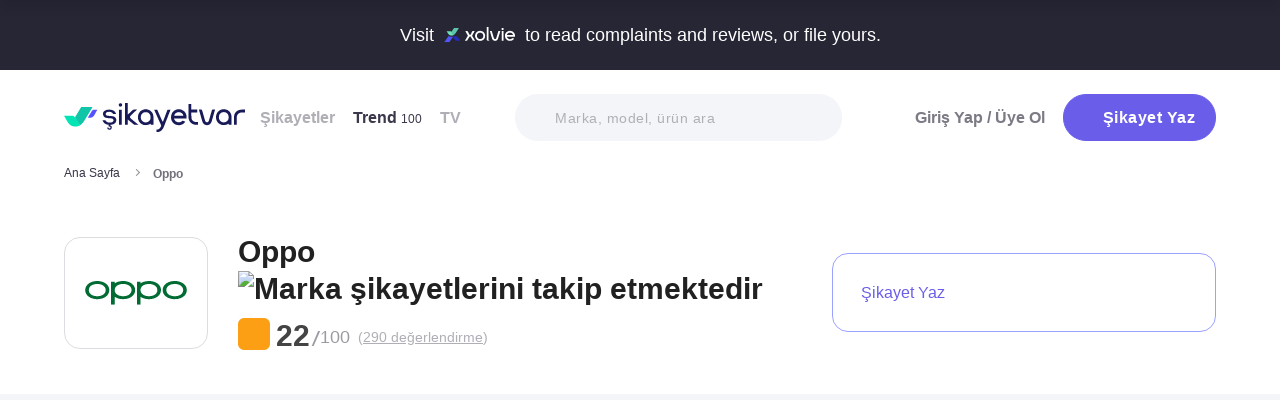

--- FILE ---
content_type: text/html; charset=utf-8
request_url: https://www.sikayetvar.com/oppo
body_size: 48015
content:
<!doctype html><html lang="tr"><head>  <meta charset="utf-8">  <style>:root{--spriteUrl:url(https://cdn.sikayetvar.com/public/images/sprite.png)}   @charset "UTF-8";.sv-button-v2,a{text-decoration:none}*,.sv-button-v2,:after,:before{box-sizing:border-box}button,ul{padding:0}a,button{color:inherit}.announcement,.sv-button-v2,.wrapper{position:relative}.navbar li,.navbar-right>li{margin-bottom:15px}.breadcrumb-section .breadcrumb li a,.navbar li a.active{color:#3a384a}.company-detail-fixed-header .company-detail-fixed-header-col .rating .rate-num span:first-child::after,.rating .rate-num span:first-child::after{-webkit-mask:url("data:image/svg+xml,%3Csvg width='12' height='25' viewBox='0 0 12 25' fill='none' xmlns='http://www.w3.org/2000/svg'%3E%3Cpath d='M.7 24.477a.7.7 0 0 1-.644-.976L9.964.424a.7.7 0 1 1 1.285.552L1.343 24.053a.7.7 0 0 1-.643.424Z' fill='%23000000'/%3E%3C/svg%3E") 50% 50%/contain no-repeat;background-color:#9c9ba4}.brand-detail-grid__sticky,.promo-banner{border-image:linear-gradient(#f4f5f9,#f4f5f9) fill 0//0 100vw 0 100vw}.btn{border:1px solid #afb0b6;-webkit-border-radius:50px;-moz-border-radius:50px;-ms-border-radius:50px;border-radius:50px;display:inline-block;text-transform:capitalize;font-family:Metropolis,sans-serif;font-weight:600;padding:14px 20px;text-align:center;color:#fff;letter-spacing:.5px}.btn-purple{background-color:#695de9;border-color:#695de9}@media all and (min-width:768px){.container-md{max-width:768px}body,html{width:100%;height:100%}#main-wrapper{min-height:100%;display:grid;grid-template-rows:auto 1fr auto;grid-template-columns:100%;align-content:flex-start}}@media all and (min-width:992px){.container-md{max-width:992px}}@media all and (min-width:1192px){.container-md{max-width:1192px}h1{font-size:6.1rem}h3{font-size:2.5rem}}.sv-button-v2{display:inline-flex;align-items:center;justify-content:center;text-align:center;vertical-align:middle;background:0 0;border:1px solid transparent;border-radius:99px;-webkit-appearance:none;appearance:none;height:44px;padding:0 20px;min-width:84px;font-weight:700;font-size:14px;white-space:nowrap;flex-shrink:0}.announcement,main{display:block}.sv-button-v2>:not(:last-child){margin-right:10px}.sv-button-v2.sv-button-v2--primary-outline{background-color:#fff;border-color:#9ba1ff;color:#695de9}html{line-height:1.15;-webkit-text-size-adjust:100%}a{background-color:transparent}strong{font-weight:bolder}img{border-style:none;max-width:100%;height:auto}button,input,select{font-family:inherit;font-size:100%;line-height:1.15;margin:0}button,input{overflow:visible}button,select{text-transform:none}[type=button],[type=submit],button{-webkit-appearance:button}[type=button]::-moz-focus-inner,[type=submit]::-moz-focus-inner,button::-moz-focus-inner{border-style:none;padding:0}[type=button]:-moz-focusring,[type=submit]:-moz-focusring,button:-moz-focusring{outline:ButtonText dotted 1px}::-webkit-file-upload-button{-webkit-appearance:button;font:inherit}html{font-size:62.5%;-webkit-font-smoothing:antialiased;-moz-osx-font-smoothing:grayscale;text-rendering:optimizeLegibility}.input-field,body{background-color:#fff;font-family:Metropolis,sans-serif;font-size:1.6rem}body{margin:0;padding-bottom:0!important;line-height:1.1;color:#383838;font-weight:400}.input-field,h3{font-weight:600}.container-md{margin:0 auto;padding:0 20px}h1{margin:.67em 0;font-size:4.3rem}h3{font-size:2.2rem;margin:0 0 18px}ul{list-style:none;margin:0}button{background:0 0;border:none}.input-field{-webkit-border-radius:40px;-moz-border-radius:40px;-ms-border-radius:40px;border-radius:40px;border:none;width:100%;padding:0 35px;height:62px;-webkit-appearance:none;letter-spacing:.5px}#live-header,.announcement{font-size:1.1rem;background-color:#272635;line-height:1;overflow:hidden}select::-ms-expand{display:none}::-webkit-input-placeholder{color:#b0b1b8;opacity:1}::-moz-placeholder{color:#b0b1b8;opacity:1}:-ms-input-placeholder{color:#b0b1b8;opacity:1}:-moz-placeholder{color:#b0b1b8;opacity:1}.announcement{font-weight:500;color:#fff;top:0;left:0;z-index:9;width:100%}.announcement .container-lg,.announcement .container-md{display:flex;align-items:center;justify-content:space-between;height:66px}.announcement .content img{margin:0 5px -1px;width:41px}@media all and (min-width:370px){.announcement{font-size:1.3rem}.announcement .content img{width:49px}#live-header{font-size:1.3rem}}@media all and (min-width:992px){.announcement{font-size:1.8rem}.announcement .container-lg,.announcement .container-md{justify-content:center;height:70px}.announcement .content img{margin-bottom:-2px;width:71px}}.page-loader{position:fixed;z-index:99999999;background:rgba(0,0,0,.4);left:0;top:0;right:0;bottom:0;display:none}.page-loader .page-loader-spinner{left:50%;top:50%;width:100px;text-align:center;position:absolute;margin-left:-50px;margin-top:-25px}.page-loader .page-loader-spinner>div{width:50px;height:50px}.loader,.loader:after{border-radius:50%;width:10em;height:10em;display:block}.loader{margin:auto;font-size:4px;position:relative;text-indent:-9999em;border-top:1.1em solid #fff;border-right:1.1em solid #fff;border-bottom:1.1em solid #fff;border-left:1.1em solid #695de9;-webkit-transform:translateZ(0);-ms-transform:translateZ(0);transform:translateZ(0);-webkit-animation:1.1s linear infinite load8;animation:1.1s linear infinite load8}.loader.l-small{font-size:2px}.loader.l-border-gray{border-top:1.1em solid #c5d7ec;border-right:1.1em solid #c5d7ec;border-bottom:1.1em solid #c5d7ec}@-webkit-keyframes load8{0%{-webkit-transform:rotate(0);transform:rotate(0)}100%{-webkit-transform:rotate(360deg);transform:rotate(360deg)}}@keyframes load8{0%{-webkit-transform:rotate(0);transform:rotate(0)}100%{-webkit-transform:rotate(360deg);transform:rotate(360deg)}}.complaint-attachments .large-view:hover picture img,.complaint-attachments.box-style .box-view:hover img{transform:scale(1.1)}.mastheadcontainer{display:flex;justify-content:center;align-items:center}.advertisement.specific-ad{position:fixed;top:0;left:0;width:0;height:0}.tooltip_templates{display:none}[class*=" icomoon-"],[class^=icomoon-]{font-family:unset!important;font-weight:unset;display:inline-flex}#live-header .link-container .desc,.last-search{display:none}[class*=" icomoon-"]::before,[class^=icomoon-]::before{display:block;font-family:icomoon!important;font-weight:1}.subscribe-icon{width:auto;height:16px;transform:translateY(1px)}.last-search{position:absolute;top:30px;width:100%;background:#fff;z-index:8;color:#695de9;font-weight:500;font-size:14px;border-radius:0 0 25px 25px;border:none;box-shadow:0 15px 15px 0 rgba(47,44,105,.0784313725);padding:20px 3px 12px}#experience-reports-header .link,#live-header .link{background-color:#3ad08f;border-radius:40px;text-transform:uppercase;font-weight:600}@media all and (max-width:1192px){.last-search{top:40px}#header-autocomplete{display:none!important}}#live-header{font-weight:500;color:#fff;display:block;position:relative;z-index:2}#live-header .container-md{display:flex;align-items:center;justify-content:space-between;height:66px}#live-header .content{display:flex;align-items:center}#live-header .content .count{font-weight:700;font-size:1.3rem;color:#3ad08f;padding-left:5px;align-items:baseline;display:none}#live-header .link,#live-header .link-container{align-items:center;display:flex}#live-header .content .count.shown{display:flex}@media all and (min-width:370px){#live-header .content .count{font-size:1.5rem}}@media all and (min-width:992px){#live-header{font-size:1.8rem}#live-header .container-md{height:70px}#live-header .content .count{font-size:2.6rem;padding-left:28px}#live-header .link-container .desc{display:block;font-weight:500;color:#afb0b6;font-size:1.4rem;padding-right:22px}}#header-autocomplete-mobile .icomoon-close:before,#profile-mobile-menu .icomoon-close:before{font-weight:600!important}#live-header .link{height:24px;padding:0 8px 0 6px;font-size:.9rem}#live-header .link span{white-space:nowrap}@media all and (min-width:370px){#live-header .link{font-size:1.2rem}}@media all and (min-width:400px){#live-header .link{font-size:1.3rem;height:32px;padding:0 15px 0 11px}}#live-header .link svg{margin-bottom:2px;margin-right:3px;width:16px}#live-header .link svg .inside{animation:1s infinite inside}#live-header .link svg .outside{animation:1s infinite outside}@keyframes inside{0%,15%{opacity:0}100%,65%{opacity:1}}@keyframes outside{0%,30%{opacity:0}100%,80%{opacity:1}}#profile-mobile-menu .menu-header,.d-flex,.nav,.search-toggle-wrap{display:flex}#experience-reports-header{font-size:1.1rem;font-weight:500;color:#fff;background-color:#272635;line-height:1;display:block;position:relative;z-index:2;overflow:hidden}@media all and (min-width:370px){#experience-reports-header{font-size:1.3rem}}@media all and (min-width:992px){#live-header .link{font-size:1.4rem;height:36px;padding:0 15px 0 11px}#live-header .link svg{width:20px;margin-right:7px}.btn-toggle,.search-toggle-wrap{display:none}#experience-reports-header{font-size:1.8rem}}#experience-reports-header .container-md{display:flex;align-items:center;justify-content:center;height:66px}#experience-reports-header .content{display:flex;align-items:center;margin-right:12px}@media all and (min-width:992px){#experience-reports-header .container-md{height:70px}#experience-reports-header .content{margin-right:28px}}#experience-reports-header .link-container{display:flex;align-items:center}#experience-reports-header .link{display:flex;align-items:center;height:24px;padding:0 8px 0 6px;font-size:.9rem}#experience-reports-header .link span{white-space:nowrap}@media all and (min-width:370px){#experience-reports-header .link{font-size:1.2rem}}@media all and (min-width:400px){#experience-reports-header .link{font-size:1.3rem;height:32px;padding:0 15px 0 11px}}@media all and (min-width:992px){#experience-reports-header .link{font-size:1.4rem;height:36px;padding:0 15px 0 11px}}#header-autocomplete-mobile .icomoon-close,#profile-mobile-menu .icomoon-close{font-size:13px}#profile-mobile-menu .menu-header,.align-center,.nav,.search-toggle-wrap{align-items:center}#profile-mobile-menu .menu-header,.nav{justify-content:space-between}.nav{flex-wrap:wrap;position:relative}.header{top:0;right:0;bottom:auto;left:0;position:relative;z-index:9;--header-pad-y:20px;padding:var(--header-pad-y) 0;will-change:top}.logo{display:inline-block;width:146px;z-index:8;font-size:0}.navbar-collapse{display:none;width:100%;padding:20px 0}.navbar li a{color:#afb0b6;display:block;font-weight:600}.navbar li a span{font-weight:400;font-size:1.2rem}.navbar li:last-child{margin-right:0}.navbar-right>li .btn-login{color:#7c7b85;display:block;font-weight:600}.navbar-right .btn{display:flex;align-items:center;justify-content:center;text-transform:initial}@media all and (min-width:992px){.header{--header-pad-y:24px}.logo{width:181px;margin-right:52px}.navbar-collapse{display:flex;align-items:center;justify-content:space-between;flex-grow:1;padding:0;width:calc(100% - 233px)}.navbar{display:flex;flex-wrap:wrap}.navbar li{margin-bottom:0;margin-right:33px}.navbar-right{display:flex;align-items:center;flex-wrap:wrap}.navbar-right li{margin-bottom:0;margin-left:18px}.navbar-right li .btn{max-width:212px;max-height:48px}.navbar-right li .btn .icomoon-plus{margin-right:5px;font-size:14px;width:14px;color:#fff}}@media all and (min-width:1300px){.logo{margin-right:32px}}.search-toggle-wrap .btn-purple{width:auto;height:unset;padding:4px 9px;margin-right:20px;display:flex;align-items:center;justify-content:center;flex-shrink:0}.search-toggle-wrap .btn-purple .icomoon-plus{margin-right:5px;font-size:14px;color:#fff}.search-toggle-wrap .btn-purple .write-text-mobile{height:14px;font-size:14px}@media all and (max-width:425px){.search-toggle-wrap .btn-purple{margin-right:12px}}.btn-search-toggle{margin-right:12px}@media all and (min-width:425px){.btn-search-toggle{margin-right:24px}}.btn-toggle{width:20px;height:27px;position:relative}.btn-toggle span{-webkit-border-radius:1px;-moz-border-radius:1px;-ms-border-radius:1px;border-radius:1px;height:2px;margin:5px 0;display:block;background-color:#3a384a}.btn-toggle i{top:-2px;right:-8px;bottom:auto;left:auto;position:absolute;-webkit-border-radius:50%;-moz-border-radius:50%;-ms-border-radius:50%;border-radius:50%;border:3px solid #f4f5f9;display:none;width:16px;height:16px;background-color:#3ad08f}#header-autocomplete-mobile{opacity:0;top:-21px;right:0;margin:0;bottom:auto;left:auto;position:absolute;border:1px solid #e9eff3;padding:60px 20px 20px;background:#fff;z-index:5;border-radius:0 0 10px 10px}#header-autocomplete-mobile .form-row{position:relative}#header-autocomplete-mobile input{margin-top:10px}#header-autocomplete-mobile button{top:32px!important}#header-autocomplete-mobile .icon-close-search{background:0 0;top:2.8rem;right:2.2rem;bottom:auto;left:auto;position:absolute}.mobile-menu-overlay{display:none}#profile-mobile-menu .nav-primary a.icomoon-paginate-next,.breadcrumb-section,.copyright ul,.d-flex,.footer-dropdown a,.search-bar button{display:flex}.search-bar{position:relative;width:100%;margin:20px 0}.search-bar .input-field{background-color:#f4f5f9;font-size:1.4rem;font-weight:500;height:47px;padding-left:40px}.search-bar button{position:absolute;left:12px;top:50%;transform:translateY(-50%);width:20px;height:20px;align-items:center;justify-content:center}.search-bar .icomoon-search{width:18px;height:18px;font-size:18px;color:#626692}.search-bar ::-webkit-input-placeholder{color:#afb0b6}.search-bar ::-moz-placeholder{color:#afb0b6}.search-bar :-ms-input-placeholder{color:#afb0b6}.search-bar :-moz-placeholder{color:#afb0b6}@media all and (min-width:992px){#header-autocomplete-mobile{display:none!important}.search-bar{width:215px;margin:0}}@media all and (min-width:1192px){.search-bar{width:327px}}@media all and (min-width:1300px){.search-bar{margin:0 0 0 20px}}#profile-mobile-menu{top:0;right:auto;bottom:auto;left:0;position:fixed;width:100%;overflow-y:auto;display:none;z-index:22}#profile-mobile-menu .mega-menu-wrap{background-color:#fff;border-radius:0 0 30px 30px;margin:0 auto;max-width:768px}#profile-mobile-menu .menu-header{padding:20px;background-color:#f4f5f9}#profile-mobile-menu .menu-header .btn-search-toggle{margin-right:42px}#profile-mobile-menu .btn-menu-close{margin-top:-1px;margin-right:3px}#profile-mobile-menu .mega-menu{padding:15px 30px 24px;border-radius:0 0 30px 30px;background-color:#f4f5f9}#profile-mobile-menu .mega-menu .btn-wrap{text-align:center}#profile-mobile-menu .mega-menu .btn-wrap .btn-purple{width:100%;font-size:1.7rem;padding:13px 20px;margin-bottom:30px;display:flex;align-items:center;justify-content:center;text-transform:initial}#profile-mobile-menu .mega-menu .btn-wrap .btn-purple .icomoon-plus{margin-right:5px;font-size:14px;color:#fff}#profile-mobile-menu .btn-login{color:#7c7b85;font-weight:600;line-height:2rem}#profile-mobile-menu .nav-primary{padding:40px 40px 70px}#profile-mobile-menu .nav-primary li{margin-bottom:36px}#profile-mobile-menu .nav-primary li:last-child{margin-bottom:0}#profile-mobile-menu .nav-primary a{color:#7c7b85;font-weight:600;font-size:2.4rem;text-transform:capitalize;letter-spacing:.5px;position:relative;display:block}#profile-mobile-menu .nav-primary a.icomoon-paginate-next:before{font-size:16px;order:2;margin-left:auto}@media all and (min-width:992px) and (max-width:1192px){.logo,.navbar li{margin-right:15px}.navbar-collapse{width:calc(100% - 196px)}.search-bar{width:225px;margin-left:10px}}@media all and (min-width:1192px) and (max-width:1300px){.logo{margin-right:15px}.navbar-collapse{width:calc(100% - 196px)}.navbar li{margin-right:18px}}@media all and (width:1300px){.navbar li{margin:0 15px}}@media all and (width:1192px){.navbar li{margin:0 15px}.navbar li:nth-child(2){display:block}.search-bar{width:255px;margin-left:10px}}.copyright ul{flex-wrap:wrap;width:100%;column-gap:34px;row-gap:14px}.align-center,.footer-dropdown a{align-items:center}.copyright li{line-height:20px;vertical-align:middle}.copyright li a{color:#afb0b6;letter-spacing:.4px;font-size:1.5rem;line-height:1.2;text-transform:capitalize;font-weight:500}@media all and (min-width:768px){.copyright ul{width:auto;column-gap:20px}}.footer-dropdown a{width:100%}.complaint-attachments.box-style .box-view.is-doc:before,.complaint-attachments.box-style .box-view.mime-audio picture img,.detail-input-wrapper .txt-search-wrapper:before,ul.dropdown{display:none}.language-flag{width:20px;height:15px;margin-right:24px;box-shadow:0 0 1px 0 #888;background-image:url("/public/images/footer-flags.png");background-repeat:no-repeat;background-color:transparent;background-size:100px 15px}.language-flag.de{background-position:0 0;height:12px}.language-flag.ru{background-position:-20px 0;height:14px}.language-flag.tr{background-position:-40px 0;height:14px}.language-flag.es{background-position:-60px 0}.language-flag.en{background-position:-80px 0}.dropdown{position:relative}.autocomplete-suggestions-wrapper{position:relative;z-index:4}.autocomplete-suggestions-wrapper .icomoon-search{width:15px;height:15px;font-size:15px;color:#afb0b6}.breadcrumb-section{align-items:center;justify-content:space-between;padding-bottom:10px}.breadcrumb-section .breadcrumb li span{color:#71707b}@media all and (max-width:992px){#profile-mobile-menu .mega-menu-wrap{overflow-y:scroll;max-height:calc(var(--vh,1vh) * 100)}.breadcrumb-section{overflow-x:auto;white-space:nowrap}.breadcrumb-section .breadcrumb{display:inline-flex}.breadcrumb-section .breadcrumb li{font-size:12px;line-height:16px}.breadcrumb-section .breadcrumb li:first-child{flex-shrink:0}.breadcrumb-section .breadcrumb li:not(:last-child){margin-right:14px;padding-right:19px;position:relative}.breadcrumb-section .breadcrumb li:not(:last-child):after{content:"";width:5px;height:5px;top:5px;right:0;bottom:auto;left:auto;position:absolute;transform:rotate(-45deg);border-right:1px solid #98979e;border-bottom:1px solid #98979e}.breadcrumb-section .breadcrumb li:last-child{min-width:0}}@media all and (min-width:992px){.copyright ul{column-gap:34px}.breadcrumb-section .breadcrumb,.breadcrumb-section .breadcrumb li span{max-width:100%;white-space:nowrap;overflow:hidden;text-overflow:ellipsis;vertical-align:middle}.breadcrumb-section .breadcrumb{display:inline-flex;min-width:0;align-items:center}.breadcrumb-section .breadcrumb li{font-size:12px;line-height:16px}.breadcrumb-section .breadcrumb li:first-child{flex-shrink:0}.breadcrumb-section .breadcrumb li:not(:last-child){margin-right:14px;display:flex;min-width:34px;flex-shrink:99999;align-items:center;padding-right:19px;position:relative}.breadcrumb-section .breadcrumb li:not(:last-child):after{content:"";width:5px;height:5px;top:5px;right:0;bottom:auto;left:auto;position:absolute;transform:rotate(-45deg);border-right:1px solid #98979e;border-bottom:1px solid #98979e}.breadcrumb-section .breadcrumb li:last-child{min-width:0}.breadcrumb-section .breadcrumb li a{min-width:0;white-space:nowrap;overflow:hidden;text-overflow:ellipsis}.breadcrumb-section .breadcrumb li span{display:inline-block;min-width:0;font-weight:600}}.section-company-details .faq-block .accordion-content{display:none;padding-bottom:22px;font-size:14px;line-height:20px;color:#212121}[data-video-complaint=true] .vcep_video-player video{object-fit:contain}.user-videos-list .video-list-item .video-info .profile-details{max-width:max-content}.user-videos-list .video-list-item .video-info .profile-details .profile-img{width:20px;height:20px}.user-videos-list .video-list-item .video-info .profile-details .profile-name{margin-left:8px}.user-videos-list .video-list-item .video-info .profile-details .profile-name.username{color:#fff;font-size:12px;font-weight:600}.checkbox-filter{display:inline-flex;align-items:center}.box-settings-block{margin-top:0;padding:0 0 20px}@media all and (min-width:768px){.user-videos-list .video-list-item .video-info .profile-details .profile-img{width:28px;height:28px}.user-videos-list .video-list-item .video-info .profile-details .profile-name.username{font-size:14px}.box-settings-block{display:flex;align-items:center;justify-content:space-between;position:relative;padding:0;margin:35px 0 0}}@media all and (min-width:992px){.box-settings-block{display:block}}.filter-types-container{display:flex;width:100%;justify-content:space-between;align-items:center;gap:8px}.filter-types-container .checkbox-list{display:flex;gap:6px;flex-direction:row;width:100%}.filter-types-container .checkbox-list li{flex-grow:1}.filter-types-container .checkbox-list li .checkbox-filter{width:100%;display:inline-flex;align-items:center;justify-content:center;text-align:center;background-color:#fff;color:#695de9;font-size:12px;line-height:16px;font-weight:500;border:1px solid #695de9;height:36px;padding:0 16px;border-radius:99px;white-space:nowrap}.detail-input-wrapper{width:100%;border-radius:25px;background:#f4f5f9;padding:0 16px;display:flex;align-items:center;margin-top:20px}.detail-input-wrapper .detail-input{position:relative;font-weight:600;color:#71707b;border:1px solid transparent;min-width:0;font-size:14px;width:100%;outline:0;height:48px;background:0 0}.detail-input-wrapper .detail-input-button{position:relative;z-index:9;width:24px;height:24px;margin-right:8px;display:flex;align-items:center;justify-content:center;flex-shrink:0}.txt-search-wrapper{width:100%;height:100%;position:relative}.txt-search-wrapper::before{content:attr(data-text);background:#f4f5f9;border-radius:30px;position:absolute;z-index:200;color:#bcbdc3;font-size:1.4rem;width:100%;align-items:center;height:100%;top:0;left:0}.txt-search-wrapper:not(.hide-before)::before{display:flex!important}:root{--swiper-theme-color:#007aff;--swiper-navigation-size:44px}.section-company-collection-list{padding-top:48px}.section-company-collection-list.company-page{padding-top:12px}.section-company-collection-list .company-collection-list li a{display:flex;width:100%;height:100%;align-items:center;position:relative;border-bottom:1px solid #dcdde1;margin-bottom:-1px;margin-top:1px}.section-company-collection-list .company-collection-list li a img{height:21px;width:21px}.section-company-collection-list .company-collection-list li a .company-collection-list-name{display:block;margin:0 16px;padding:20px 0;width:100%;font-size:16px;font-weight:700}@media all and (min-width:992px){.filter-types-container{gap:24px}.filter-types-container .checkbox-list{gap:18px}.filter-types-container .checkbox-list li .checkbox-filter{font-size:14px;padding:0 35px}.section-company-collection-list.company-page{padding-top:22px}.section-company-collection-list .company-collection-list{display:grid;grid-template-columns:auto auto auto;column-gap:16px;overflow:hidden}.section-company-collection-list .company-collection-list li a img{height:28px;width:28px}.section-company-collection-list .company-collection-list li a .company-collection-list-name{padding:24px 0}}.section-company-collection-list .company-collection-list li a .company-collection-list-name__count{font-size:11px;color:#71707b;font-weight:600}.complaint-attachments-container{max-width:512px}.complaint-attachments-container>div{position:relative;padding-top:56.25%;margin:18px 0 0}.complaint-attachments-container.video-cover-container>div{padding-top:100%}.complaint-attachments{display:flex;flex-wrap:nowrap;gap:4px;border-radius:16px;overflow:hidden;border:1px solid #f1f1f1;position:absolute;top:0;left:0;width:100%;height:100%;margin:0!important}.complaint-attachments .large-view{position:relative;height:100%;width:100%;overflow:hidden;margin:0}.complaint-attachments .large-view.full-view{max-width:unset}.complaint-attachments .large-view picture{width:100%;z-index:1;object-fit:cover}.complaint-attachments .large-view picture img{width:100%;height:100%;object-fit:cover;will-change:transform;border-radius:0}.complaint-attachments .large-view video{width:100%;height:100%;z-index:1;object-fit:cover}.brand-logo img,.profile-details .profile-img img{height:auto;max-height:100%;min-height:0;object-fit:contain;min-width:0}.complaint-attachments .large-view .img-overlay{top:0;right:0;bottom:0;left:0;position:absolute;font-size:20px;line-height:26px;font-weight:600;color:#fff;display:flex;align-items:center;justify-content:center;background:linear-gradient(180deg,rgba(0,0,0,.35) 0,rgba(0,0,0,.5) 100%)}@media all and (min-width:768px){.filter-types-container .checkbox-list li .checkbox-filter{height:40px}.complaint-attachments .large-view .img-overlay{font-size:24px;line-height:31px}}.complaint-attachments .large-view .video-playicn{position:absolute;left:50%;top:50%;transform:translate(-50%,-50%);z-index:3;width:42px;height:42px;background:rgba(0,0,0,.3803921569);border-radius:10px;display:flex;align-items:center;justify-content:center}.complaint-attachments .large-view .video-playicn img{width:auto;filter:brightness(0) invert(1)}.complaint-attachments .large-view .video-countdown{left:16px;font-size:12px;font-weight:600}.complaint-attachments .large-view .video-mute{right:16px}.complaint-attachments .large-view .video-countdown,.complaint-attachments .large-view .video-mute{z-index:4;background-color:rgba(0,0,0,.3803921569);color:#fff;position:absolute;bottom:10px;padding:8px 8px 5px;border-radius:8px}.complaint-attachments.box-style{display:flex;flex-wrap:wrap;gap:12px}.complaint-attachments.box-style .box-view{position:relative;height:60px;width:60px;overflow:hidden;border-radius:12px;border:1px solid #dcdde1;margin-bottom:0}@media all and (min-width:425px){.complaint-attachments.box-style .box-view{width:80px;height:80px}}@media all and (min-width:415px){.complaint-attachments.box-style .box-view:not(:last-child){margin-right:0}}.complaint-attachments.box-style .box-view picture,.complaint-attachments.box-style .box-view picture img{height:100%;object-fit:cover;will-change:transform}.complaint-attachments.box-style .box-view:not(.mime-audio):before{content:"";position:absolute;top:0;bottom:0;left:0;right:0;z-index:2;background:linear-gradient(180deg,rgba(0,0,0,.35) 0,rgba(0,0,0,.45) .01%,rgba(0,0,0,0) 60.13%) 0 0/cover no-repeat}.complaint-attachments.box-style .box-view.is-doc{background-color:#695de9;display:flex;align-items:center;justify-content:center}.complaint-attachments.box-style .box-view.is-doc i{font-size:36px;color:#fff}.complaint-attachments.box-style .box-view.is-doc .doc-name-wrapper{position:absolute;left:0;right:0;top:0;bottom:0;z-index:1;content:attr(data-name);opacity:0;background-color:#fff;padding:0 2px;display:flex;align-items:center}.complaint-attachments.box-style .box-view.is-doc .doc-name-wrapper .doc-name{overflow:hidden;display:-webkit-box;-webkit-box-orient:vertical;-webkit-line-clamp:4;font-size:12px;color:#212121;text-align:center}.complaint-attachments.box-style .box-view.is-doc:hover .doc-name-wrapper{opacity:1}.complaint-attachments.box-style .box-view .mime-icon{font-size:14px;right:8px;top:8px;color:#fff;position:absolute;z-index:2}.complaint-attachments.box-style .box-view .img-overlay{top:0;right:0;bottom:0;left:0;position:absolute;font-size:20px;line-height:26px;font-weight:600;color:#fff;display:flex;align-items:center;justify-content:center;border-radius:12px;background:linear-gradient(180deg,rgba(0,0,0,.35) 0,rgba(0,0,0,.5) 100%)}@media all and (min-width:768px){.complaint-attachments.box-style{gap:15px}.complaint-attachments.box-style .box-view .img-overlay{font-size:24px;line-height:31px}}.complaint-attachments>.large-view{flex-basis:0;flex-grow:1}.complaint-attachments .detail-view{flex-basis:0;flex-grow:1;height:100%;display:flex;flex-direction:column;flex-grow:1;gap:4px}.profile-details,.profile-details .profile-img{align-items:center;display:flex}.profile-details .profile-img{width:40px;height:40px;border-radius:99px;color:#695de9;font-weight:600;font-size:18px;line-height:1;justify-content:center;overflow:hidden;background-color:#fff;flex-shrink:0}@media all and (min-width:768px){.profile-details .profile-img{width:44px;height:44px}}.profile-details .profile-img img{max-width:100%;width:100%;display:block}.profile-details .profile-desc{width:100%;margin-left:8px}.profile-details .profile-desc .profile-name-wrap{display:flex;align-items:center}.profile-details .profile-desc .profile-name-wrap .username{font-size:14px;line-height:1;font-weight:700;color:#3a3a3a;margin-left:0}@media all and (min-width:992px){.profile-details .profile-desc .profile-name-wrap .username{font-size:16px;transform:translateY(1px);display:inline-block}}.profile-details .profile-desc .profile-name-wrap .username .subscribe-icon{height:15px;transform:translateY(2px)}.profile-details .profile-desc .profile-name-wrap .link-reply{color:#695de9;font-weight:600;letter-spacing:.5px;margin-left:8px;font-size:1.2rem;display:inline-flex;align-items:center}.profile-details .profile-desc .profile-name-wrap .link-reply .icon-reply{position:relative;top:1px}.profile-details .profile-desc .profile-name-wrap .link-reply .company{text-wrap:balance;top:2px;position:relative;line-height:14px}.profile-details .profile-desc .profile-name-wrap .link-reply .company span{display:inline-flex;height:0;align-items:center;position:relative;top:4px}.profile-details .profile-desc .profile-name-wrap .link-reply .icon-reply{width:10px;height:9px;background-position:-300px -141px;margin-right:5px;flex-shrink:0}@media all and (min-width:1192px){.box-settings-block{display:flex}.profile-details .profile-desc .profile-name-wrap .link-reply{font-size:1.6rem;margin-left:12px}.profile-details .profile-desc .profile-name-wrap .link-reply .icon-reply{width:15px;height:13px;background-position:-300px -160px;margin-right:9px}}.profile-details .profile-desc .profile-name-wrap .company-name{color:#695de9;font-size:1.2rem;font-weight:600;text-transform:capitalize;margin-left:7px;letter-spacing:.5px}@media all and (min-width:1192px){.profile-details .profile-desc .profile-name-wrap .company-name{font-size:1.6rem;margin-left:12px}}.profile-details .profile-desc .profile-name-wrap .company-name .subscribe-icon{height:11px;margin-left:5px;transform:translateY(-2px)}.profile-details .profile-desc .profile-name-wrap .company-name .icomoon-reply::before{color:#b6c2f2;margin-top:1px;margin-right:5px;font-size:inherit}.profile-details .profile-desc .post-time{margin-top:4px;display:flex;align-items:center}.profile-details .profile-desc .post-time .time{font-size:11px;line-height:18px;font-weight:400;color:#71707b;margin-right:12px}@media all and (max-width:360px){.profile-details .profile-desc .post-time .time{font-size:10px;margin-right:10px}}@media all and (min-width:992px){.profile-details .profile-desc .profile-name-wrap .company-name .subscribe-icon{height:14px;margin-left:7px;transform:translateY(-1px)}.profile-details .profile-desc .post-time .time{font-size:14px;line-height:20px}}.profile-details .profile-desc .post-time .count{display:flex;align-items:center;font-size:11px;line-height:18px;font-weight:400;color:#71707b;margin-right:6px}@media all and (max-width:360px){.profile-details .profile-desc .post-time .count{font-size:10px}}.profile-details .profile-desc .post-time .count.icomoon-view-2::before{margin-right:6px}.profile-details .profile-desc .post-time .sv-logo{margin-left:auto;opacity:.6}@media all and (max-width:768px){.profile-details .profile-desc .post-time .sv-logo{height:16px;width:auto}}.profile-details .profile-desc .report .icon-flag{width:13px;height:11px;background-position:-230px -100px;margin-top:2px}@media all and (min-width:1192px){.profile-details .profile-desc .post-time .sv-logo{margin-right:50px}}.card-v2{padding:30px 0}@media all and (min-width:992px){.profile-details .profile-desc .post-time .count{font-size:14px;line-height:20px}.card-v2{padding:40px 0}.card-v2 .card-header .solved-badge{min-width:unset;max-width:unset}}.card-v2>section{display:flex;flex-direction:column}.card-v2.is-video-complaint .complaint-attachments{order:-1}.card-v2:not(:last-of-type){border-bottom:1px solid #dcdde1}.card-v2 .card-header{margin-bottom:18px;display:flex;align-items:center;justify-content:space-between}.card-v2 .card-header .rating,.card-v2 .card-header .rating .stars-wrapper{display:flex;align-items:center}.card-v2 .card-header .rating .stars-wrapper .star-wrapper{background-color:#dcdde1;background-repeat:no-repeat;display:flex;align-items:center;justify-content:center;height:22px;width:22px;border-radius:4px;background-image:linear-gradient(#fc9f15 0 0)}.card-v2 .card-header .rating .stars-wrapper .star-wrapper:not(:last-child){margin-right:4px}.card-v2 .card-header .rating .stars-wrapper .star-wrapper>i{font-size:13px;color:#fff}.card-v2 .card-header .rating .rate-num{font-size:18px;line-height:18px;font-weight:600;color:#444;margin-left:12px}.card-v2 .card-header .solved-badge{display:inline-flex;align-items:center;color:#11a18b;height:29px;border-radius:99px;background-color:rgba(113,213,172,.2);padding:0 10px}.card-v2 .card-header .solved-badge>i{width:10px;height:10px;font-size:10px;flex-shrink:0;margin-right:4px}.card-v2 .card-header .solved-badge-txt{font-size:12px;font-weight:700;line-height:1}@media all and (min-width:768px){.profile-details .profile-desc{margin-left:12px}.card-v2 .card-header .rating .stars-wrapper .star-wrapper{width:26px;height:26px}.card-v2 .card-header .rating .stars-wrapper .star-wrapper>i{font-size:15px}.card-v2 .card-header .rating .rate-num{margin-left:9px}.card-v2 .card-header .solved-badge{height:36px;padding:0 16px}.card-v2 .card-header .solved-badge>i{width:14px;height:14px;font-size:14px}.card-v2 .card-header .solved-badge-txt{font-size:14px}}.card-v2 .complaint-title{font-size:20px;line-height:28px;font-weight:700;color:#212121;margin:0;letter-spacing:normal}.card-v2 .profile-details{margin-top:18px}@media all and (min-width:768px){.card-v2 .profile-details{margin-top:24px}}.card-v2 .complaint-attachments{margin-top:18px}@media all and (min-width:992px){.card-v2 .complaint-title{font-size:24px;line-height:32px}.card-v2 .complaint-attachments{margin-top:22px}}.card-v2 .complaint-description{font-size:16px;line-height:24px;color:#212121;margin:18px 0 0}@media all and (min-width:992px){.card-v2 .complaint-description{margin:22px 0 0}}.card-v2 .complaint-description .ellipsis-text{font-size:20px;font-weight:700;color:#695de9;margin-left:4px}.card-v2 .card-actions{display:flex;align-items:center;margin-top:13px}.card-v2 .card-actions>:not(:last-child){margin-right:31px}.card-v2 .card-actions .card-action-btn{color:#444;display:flex;align-items:center}.card-v2 .card-actions .card-action-btn>:not(:last-child){margin-right:9px}.card-v2 .card-actions .card-action-btn>i{font-size:24px}.card-v2 .card-actions .card-action-btn__txt{font-size:13px;line-height:13px;font-weight:600}.card-v2 .complaint-thank{margin-top:18px}.card-v2 .complaint-thank+.card-actions{margin-bottom:31px}.card-v2 .complaint-thank-message{border-radius:12px;background-color:#3ad08f;padding:16px 22px;font-size:18px;line-height:1.3;font-weight:700;color:#fff}@media all and (min-width:992px){.card-v2 .complaint-thank{margin-top:22px}.card-v2 .complaint-thank-message{font-size:22px}}.card-v2 .complaint-thank-message p{margin:0}.card-v2 .complaint-thank-message .complaint-hidden{color:#fff;padding-left:0;margin-top:10px}.card-v2 .complaint-hidden{margin-top:12px;display:flex;align-items:center;color:#71707b;padding-left:48px}.box-write-complaint.icomoon-avatar::before,.header-related-searches:after,.header-related-searches:before,.header-related-searches__next,.header-related-searches__next.swiper-button-disabled~.header-related-searches:after,.header-related-searches__prev,.header-related-searches__prev.swiper-button-disabled~.header-related-searches:before{display:none}.card-v2 .complaint-hidden>i{margin-right:7px;font-size:16px}.card-v2 .complaint-hidden-txt{font-size:12px;line-height:1.2;font-weight:500;transform:translateY(.5px)}.header-related-searches{position:relative;overflow:hidden;margin:12px -20px 16px}.header-related-searches:before{content:"";position:absolute;left:0;bottom:0;top:0;z-index:10;margin-right:-80px;width:80px;flex-shrink:0;background:linear-gradient(90deg,#fff,transparent)}@media all and (min-width:768px){.card-v2 .complaint-hidden{padding-left:56px}.header-related-searches:before{margin-right:-160px;width:160px}}.header-related-searches:after{content:"";position:absolute;right:0;bottom:0;top:0;margin-left:-80px;width:80px;flex-shrink:0;background:linear-gradient(90deg,transparent,#fff);z-index:10}.box-write-complaint,.brand-detail-grid__main .header-complaint,.company-detail-fixed-header .company-detail-fixed-header-col .rating .stars-wrapper .star-wrapper{position:relative}@media all and (min-width:768px){.header-related-searches:after{margin-left:-160px;width:160px}}@media all and (min-width:992px){.card-v2 .complaint-hidden-txt{font-size:14px;transform:translateY(1px)}.header-related-searches{margin:12px 0 18px}.header-related-searches:after,.header-related-searches:before{display:block}}.header-related-searches .search-item{width:fit-content;margin-right:8px;white-space:nowrap;padding:10px 20px;background-color:#e6e6e6;color:#000;border-radius:10px;font-weight:600;font-size:16px;line-height:1.1}.box-brand-profile,.box-write-complaint,.brand-logo,.sub-page .header{background-color:#fff}.header-related-searches .search-item:first-child{margin-left:20px}.header-related-searches .search-item:last-child{margin-right:20px}.header-related-searches .search-item.selected{color:#fff;background-color:#000}.box-write-complaint{border:1px solid #9ba1ff;border-radius:99px;width:100%;display:flex;align-items:center;justify-content:center;flex-direction:row-reverse;padding:6px 12px;min-height:44px;gap:12px}.box-write-complaint .write-complaint-txt{font-size:14px;line-height:1.5;font-weight:700;color:#695de9}@media all and (min-width:992px){.header-related-searches .search-item:first-child{margin-left:0}.header-related-searches .search-item:last-child{margin-right:0}.header-related-searches .search-item:hover{color:#fff;background-color:#000}.box-write-complaint{min-height:79px;border-radius:16px;padding:8px 28px;flex-direction:row;max-width:384px;margin-bottom:30px}.box-write-complaint.icomoon-avatar::before{color:#b2c1f6;display:block;align-items:center;border-radius:50%;font-size:47px;width:47px}.box-write-complaint .write-complaint-txt{font-weight:500;flex:1}.company-detail-fixed-header .company-detail-fixed-header-col:first-child{display:flex}}.header-complaint-list-sort{display:flex;align-items:center}.header-complaint-list-sort select{-webkit-appearance:none;-moz-appearance:none;appearance:none;border:0;padding:4px 0 4px 34px;margin:0;font-weight:500;position:relative;top:1px;width:90px;font-size:13px;line-height:20px;color:#444;background-image:url("data:image/svg+xml,%3Csvg xmlns='http://www.w3.org/2000/svg' width='20' height='12' fill='none'%3E%3Cpath fill='%23695DE9' fill-rule='evenodd' d='M10 1a1 1 0 0 1 1-1h2a1 1 0 1 1 0 2h-2a1 1 0 0 1-1-1Zm0 5a1 1 0 0 1 1-1h5a1 1 0 1 1 0 2h-5a1 1 0 0 1-1-1Zm1 4a1 1 0 0 0 0 2h8a1 1 0 0 0 0-2h-8Z' clip-rule='evenodd'/%3E%3Cpath fill='%23695DE9' d='m6.206 7.082-1.14 1.18v-7.17C5.066.482 4.602 0 4.01 0S2.955.48 2.955 1.093v7.17l-1.14-1.181a1.02 1.02 0 0 0-1.498 0 1.11 1.11 0 0 0 0 1.552l2.955 3.038c.21.219.485.328.739.328.253 0 .548-.11.738-.328l2.934-3.038c.423-.415.423-1.115 0-1.552-.4-.415-1.076-.437-1.477 0Z'/%3E%3C/svg%3E");background-size:20px 12px;background-position:8px 50%;background-color:transparent;background-repeat:no-repeat;border-radius:4px}.d-flex,.profile-details .profile-desc .profile-name-wrap .company-name{display:flex}@media all and (min-width:1192px){h1{font-size:6.1rem}h3{font-size:2.5rem}}@media all and (min-width:1300px){.container-md{max-width:1300px}}.company-detail-fixed-header{box-shadow:0 8px 10px 0 rgba(0,0,0,.09);padding:21px 0 19px;position:fixed;top:0;left:0;z-index:10;transform:translateY(-100%);overflow:hidden;width:100%;background-color:#fff}.company-detail-fixed-header .company-detail-fixed-header-row{display:flex;align-items:center;justify-content:space-between;gap:24px}.company-detail-fixed-header .company-detail-fixed-header-col{display:flex;align-items:center}.company-detail-fixed-header .company-detail-fixed-header-col .rating-wrap{margin-top:7px}@media all and (min-width:768px){.box-write-complaint .write-complaint-txt{font-size:16px}.company-detail-fixed-header .company-detail-fixed-header-col .rating .stars-wrapper .star-wrapper{border-radius:3px}}.company-detail-fixed-header .company-detail-fixed-header-col .rating .stars-wrapper .star-wrapper i{font-size:12px;line-height:0;top:50%;right:auto;bottom:auto;left:50%;position:absolute;-webkit-transform:translate(-50%,-50%);-moz-transform:translate(-50%,-50%);-ms-transform:translate(-50%,-50%);-o-transform:translate(-50%,-50%);transform:translate(-50%,-50%)}.company-detail-fixed-header .company-detail-fixed-header-col .rating .rate-num{display:flex;font-size:18px;font-weight:500;color:#444;margin-left:8px;padding-top:2px}.company-detail-fixed-header .company-detail-fixed-header-col .rating .rate-num span:first-child{color:#444;font-weight:700}.company-detail-fixed-header .company-detail-fixed-header-col .rating .rate-num span:first-child::after{mask-size:130%;-webkit-mask-size:130%;display:inline-block;content:"";height:10px;width:10px;transform:translate(-1px,0)}.company-detail-fixed-header .company-detail-fixed-header-col .rating .rate-num span:nth-child(2){font-size:13px;display:inline-block;color:#9c9ba4;transform:translate(-3px,3px)}.company-detail-fixed-header .company-detail-fixed-header-col .rating .total-count{font-size:11px;display:flex;align-items:center;color:#afb0b6;font-weight:400;margin-left:2px;padding-top:3px;min-width:0}.company-detail-fixed-header .company-detail-fixed-header-col .rating .total-count .without-brackets{white-space:nowrap;overflow:hidden;text-overflow:ellipsis}.company-detail-fixed-header .brand-logo{height:56px;width:70px;border-radius:9px;padding:0 10px;margin-right:22px}.company-detail-fixed-header .brand-name-col{display:flex;flex-direction:column;min-width:0}.align-center,.profile-details .profile-desc .profile-name-wrap .company-name,.promo-banner{align-items:center}.company-detail-fixed-header .brand-name{font-size:18px;line-height:18px;font-weight:700;margin:0}.company-detail-fixed-header .subscribe-icon{height:15px}.company-detail-fixed-header .star-wrapper{width:19px!important;height:19px!important}.company-detail-fixed-header .box-write-complaint{display:none}.promo-banner{margin:0;height:320px;display:flex;justify-content:center;max-width:100%;overflow:hidden}@media all and (min-width:768px){.company-detail-fixed-header .box-write-complaint{display:flex!important;border-radius:12px!important;min-height:56px!important;padding:4px 16px 4px 12px!important;max-width:284px!important}.promo-banner{height:288px}}.brand-logo{display:flex;align-items:center;justify-content:center;border:1px solid #dcdde1;flex-shrink:0;border-radius:10px;padding:12px;height:64px;width:80px;color:#695de9;font-size:4.5rem;line-height:4.5rem;font-weight:600}@media all and (min-width:768px){.brand-logo{border-radius:16px;padding:20px;height:112px;width:144px}.brand-summary-box-wrp{display:flex;align-items:center;justify-content:space-between}}.brand-logo img{width:100%}.brand-summary-box{padding-bottom:34px;padding-top:24px}.brand-summary-box .brand-profile{display:flex;align-items:center;margin-bottom:22px}.brand-summary-box .brand-profile>:not(:last-child){margin-right:16px}@media all and (min-width:992px){.company-detail-fixed-header .box-write-complaint.icomoon-avatar::before{font-size:36px;height:36px;width:36px}.company-detail-fixed-header .box-write-complaint .write-complaint-txt{font-size:14px}.brand-summary-box{padding-bottom:42px;padding-top:42px}.brand-summary-box .brand-profile>:not(:last-child){margin-right:30px}}@media all and (max-width:992px){.brand-summary-box .brand-profile.with-badge-ace .total-count{display:flex;align-items:center}.brand-summary-box .brand-profile.with-badge-ace .total-count .without-brackets{white-space:nowrap;overflow:hidden;text-overflow:ellipsis}}.rating,.rating .stars-wrapper{align-items:center;display:flex}.brand-summary-box .brand-rate{min-width:0}.brand-summary-box .brand-rate .brand-name{margin:0;font-size:20px;font-weight:700;line-height:1;color:#212121;text-wrap:pretty}.brand-summary-box .brand-rate .brand-name .subscribe-icon{transform:translateY(1px)}.rating{min-width:0}.rating .stars-wrapper .star-wrapper{background-color:#dcdde1;background-repeat:no-repeat;display:flex;align-items:center;justify-content:center;height:22px;width:22px;border-radius:4px;background-image:linear-gradient(#fc9f15 0 0)}.rating .stars-wrapper .star-wrapper>i{font-size:13px;color:#fff}@media all and (min-width:768px){.brand-summary-box .brand-profile{margin-right:20px;width:100%;margin-bottom:0}.brand-summary-box .brand-rate{padding-top:0}.rating .stars-wrapper .star-wrapper{width:32px;height:32px;border-radius:6px}.rating .stars-wrapper .star-wrapper>i{font-size:20px}}.rating .rate-num{display:flex;font-size:21px;font-weight:500;color:#444;margin-left:4px;padding-top:2px;white-space:nowrap}.rating .rate-num span:first-child{color:#444;font-weight:700}.rating .rate-num span:first-child::after{mask-size:120%;-webkit-mask-size:120%;display:inline-block;content:"";height:11.5px;width:10px}.rating .rate-num span:nth-child(2){font-size:14px;display:inline-block;color:#9c9ba4;transform:translate(-2px,5px)}@media all and (max-width:360px){.brand-summary-box .brand-profile.with-badge-ace .total-count{min-width:30px}.brand-summary-box .brand-profile.with-badge-ace .total-count .without-brackets{white-space:wrap}.rating .rate-num{margin-left:6px}.rating .rate-num span:nth-child(2){transform:translate(-2px,5px)}}@media all and (min-width:992px){.brand-summary-box .brand-rate .brand-name{padding-top:0;font-size:30px;line-height:36px}.brand-summary-box .brand-rate .brand-name .subscribe-icon{height:22px}.rating .rate-num{font-size:30px;padding-top:3px;margin-left:6px}.rating .rate-num span:first-child::after{mask-size:130%;-webkit-mask-size:130%;height:15px;width:12px;transform:translate(.5px,0)}.rating .rate-num span:nth-child(2){transform:translate(-2px,9px);font-size:18px}}.rating .total-count{font-size:12px;display:inline-block;color:#afb0b6;font-weight:400;margin-left:4px;padding-top:5px;min-width:0}.rating .total-count .without-brackets{text-decoration:underline}@media all and (min-width:992px){.rating .total-count{font-size:14px;margin-left:6px;padding-top:7px}.brand-detail-grid{margin:48px 0;display:flex;align-items:flex-start;justify-content:space-between}}.brand-detail-grid__main{width:100%;min-width:0;padding-bottom:48px;margin-top:36px}.brand-detail-grid__main .header-complaint-content{display:flex;align-items:flex-end;justify-content:space-between;padding-bottom:6px}.brand-detail-grid__main .header-complaint-content .header-title{font-size:24px;line-height:24px;font-weight:700;color:#212121;margin:0}@media all and (min-width:992px){.brand-detail-grid__main{padding-bottom:0;margin-top:0}.brand-detail-grid__main .header-complaint-content .header-title{font-size:30px;line-height:34px}}.brand-detail-grid__main .header-complaint-content .show-header-related-searches>.hide-hashtag{position:absolute;width:1px;height:1px;padding:0;margin:-1px;overflow:hidden;clip:rect(0,0,0,0);white-space:nowrap;border:0}.brand-detail-grid__main .header-complaint-filters{display:flex;align-items:center;justify-content:space-between;padding-top:6px}.brand-detail-grid__main .header-complaint-filters .complaint-count{font-size:16px;line-height:16px;font-weight:500;color:#71707b}.brand-detail-grid__main .header-complaint .box-settings-block{padding-bottom:0;margin:0;flex-wrap:wrap}.brand-detail-grid__main .list-filters-content{margin-top:22px}.brand-detail-grid__sticky{padding:48px 0}@media all and (min-width:992px){.brand-detail-grid__sticky{border-image:none;padding:0;width:384px;flex-shrink:0;margin-left:48px;position:-webkit-sticky;position:sticky;top:calc(var(--root-main-header-height) + 76px);bottom:0}}@media all and (min-width:1300px){.brand-detail-grid__sticky{margin-left:80px}}.brand-detail-grid__sidebar{display:grid;grid-gap:36px;gap:36px}.brand-detail-grid__sidebar .vertical-ad{margin:0 auto}.box-brand-profile{border-radius:16px;border:1px solid #dcdde1;padding:30px}.box-brand-profile__separator{margin:20px 0;border-top:1px solid #dcdde1;width:100%}.box-brand-profile h3{margin:0;font-size:20px;line-height:28px;font-weight:700;color:#212121}.box-brand-profile__txt{color:#212121;font-size:16px;line-height:24px;display:flex;align-items:flex-start;margin-top:18px}.box-brand-profile__txt .subscribe-icon{height:20px;margin-right:16px}.box-brand-profile__txt .brand-name{font-weight:600}.box-brand-profile__txt .last-word{display:inline-block}.box-brand-profile__txt .icomoon-info{width:14px;height:14px;font-size:14px;margin-left:4px;vertical-align:text-top;color:#9f9f9f}.box-brand-profile .answer-rate{display:flex;align-items:center}.box-brand-profile .answer-rate>i{width:24px;height:24px;font-size:24px;color:#71707b;margin-right:16px;flex-shrink:0}.box-brand-profile .answer-rate__txt{color:#212121;font-size:16px;line-height:24px}.box-brand-profile .company-report-button{margin-top:25px;width:100%}.box-brand-profile .company-report-button>i{width:18px;height:18px;font-size:18px;flex-shrink:0;color:#695de9}.header-write-complaint{width:20px;height:20px;margin-right:20px}.rating-wrap{display:flex;margin-top:6px}.mastheadcontainer{min-height:10px;max-height:300px}.mastheadcontainer .advertisement{padding:25px 0}.brand-summary-box.model-summary-box{background:#fff;width:100%;margin-top:0;box-shadow:none;will-change:box-shadow;padding-bottom:0}.brand-summary-box.model-summary-box.is-pinned.no-tabs{padding-bottom:16px!important}.brand-summary-box.model-summary-box:not(.collection-summary-box){padding-top:4px}.brand-summary-box.model-summary-box:not(.collection-summary-box) .brand-profile{margin-bottom:4px}.brand-summary-box.model-summary-box.model-detail-show-cover:not(.is-fixed){padding-top:24px}@media all and (min-width:768px){.brand-detail-grid__main .header-complaint-filters .complaint-count{font-size:18px;line-height:18px}.rating-wrap{margin-top:10px}.brand-summary-box.model-summary-box{padding-top:42px}.brand-summary-box.model-summary-box:not(.collection-summary-box) .brand-profile{margin-bottom:10px}.brand-summary-box.model-summary-box.model-detail-show-cover:not(.is-fixed){padding-top:42px}}.brand-summary-box.model-summary-box .model-logo{display:flex;align-items:center;justify-content:center;height:80px;width:80px;padding:10px;border:1px solid #dcdde1;border-radius:16px}.brand-summary-box.model-summary-box .brand-rate,.brand-summary-box.model-summary-box.is-pinned .brand-rate{padding-top:0}.brand-summary-box.model-summary-box .model-logo.model-page{display:none}.brand-summary-box.model-summary-box .brand-rate .pinned-model-name{display:flex;flex-direction:column}.brand-summary-box.model-summary-box .brand-rate .pinned-model-name .brand-name-with-model{margin:0}.brand-summary-box.model-summary-box .brand-rate .pinned-model-name .model-name{margin:6px 0 0}.brand-summary-box.model-summary-box .brand-statistics{margin:8px 0}@media all and (min-width:992px){.brand-summary-box .box-write-complaint{margin-bottom:0}.brand-summary-box.model-summary-box.is-pinned.no-tabs{padding-bottom:24px!important}.brand-summary-box.model-summary-box .model-logo{height:110px;width:110px}.brand-summary-box.model-summary-box .brand-statistics{margin:12px 0}}.brand-summary-box.model-summary-box .model-name{display:block;font-size:20px;line-height:1;font-weight:700;margin-top:5px;margin-bottom:0}@media all and (min-width:992px){.brand-summary-box.model-summary-box .model-name{margin-top:8px;font-size:32px;margin-bottom:0}}.brand-summary-box.model-summary-box .box-write-complaint{margin-top:15px}@media all and (min-width:992px){.brand-summary-box.model-summary-box .box-write-complaint{margin-top:0}}.brand-summary-box.collection-summary-box .model-name,.brand-summary-box.model-summary-box.is-pinned ul.model-tabs{margin-top:4px}.brand-summary-box.model-summary-box ul.model-tabs{display:none;width:100%;font-size:14px;line-height:1;font-weight:500;color:#afb0b6}.brand-summary-box.model-summary-box ul.model-tabs>li{width:50%;text-align:center;padding:12px 0;border-bottom:4px solid #eaebef}.brand-summary-box.model-summary-box ul.model-tabs>li:hover{color:#272635}.brand-summary-box.model-summary-box ul.model-tabs>li.active{border-bottom-color:#695de9;color:#695de9}.brand-summary-box.model-summary-box.is-pinned{box-shadow:0 8px 10px 0 rgba(0,0,0,.09);padding-bottom:0;padding-top:16px;position:fixed;top:0;z-index:10;transform:translateY(-100%)}.brand-summary-box.model-summary-box.is-pinned.is-fixed{transform:translateY(0)}.brand-summary-box.model-summary-box.is-pinned .model-tabs{display:flex}.brand-summary-box.model-summary-box.is-pinned .brand-name-with-model,.brand-summary-box.model-summary-box.is-pinned .model-name{display:inline-flex}@media all and (min-width:425px){.brand-summary-box.model-summary-box.is-pinned .brand-name-with-model,.brand-summary-box.model-summary-box.is-pinned .model-name{display:flex}}.brand-summary-box.model-summary-box.is-pinned .model-logo{display:block}.brand-summary-box.model-summary-box.is-pinned .brand-profile,.brand-summary-box.model-summary-box.is-pinned .model-name{margin-bottom:0}.brand-summary-box.collection-summary-box{padding-bottom:34px}.brand-summary-box.collection-summary-box .model-logo{height:80px;width:80px}@media all and (min-width:992px){.brand-summary-box.model-summary-box ul.model-tabs{font-size:16px}.brand-summary-box.model-summary-box ul.model-tabs>li{padding-top:20px 0}.brand-summary-box.model-summary-box.is-pinned{padding-top:24px}.brand-summary-box.model-summary-box.is-pinned ul.model-tabs{margin-top:10px}.brand-summary-box.model-summary-box.is-pinned ul.model-tabs li{padding-top:10px;padding-bottom:20px}.brand-summary-box.collection-summary-box{padding-bottom:42px}.brand-summary-box.collection-summary-box .model-logo{height:110px;width:110px}}.brand-summary-box.collection-summary-box img{height:100%}.brand-summary-box.collection-summary-box .brand-name-with-model{margin-bottom:4px}.brand-summary-box.collection-summary-box .rating-wrap{margin-top:4px;margin-bottom:4px}  </style><script type="61fc9ee4666463ab7e74c5c5-text/javascript">!function(t){"use strict";t.loadCSS||(t.loadCSS=function(){});var e=loadCSS.relpreload={};if(e.support=function(){var e;try{e=t.document.createElement("link").relList.supports("preload")}catch(t){e=!1}return function(){return e}}(),e.bindMediaToggle=function(t){var e=t.media||"all";function a(){t.media=e}t.addEventListener?t.addEventListener("load",a):t.attachEvent&&t.attachEvent("onload",a),setTimeout((function(){t.rel="stylesheet",t.media="only x"})),setTimeout(a,3e3)},e.poly=function(){if(!e.support())for(var a=t.document.getElementsByTagName("link"),n=0;n<a.length;n++){var o=a[n];"preload"!==o.rel||"style"!==o.getAttribute("as")||o.getAttribute("data-loadcss")||(o.setAttribute("data-loadcss",!0),e.bindMediaToggle(o))}},!e.support()){e.poly();var a=t.setInterval(e.poly,500);t.addEventListener?t.addEventListener("load",(function(){e.poly(),t.clearInterval(a)})):t.attachEvent&&t.attachEvent("onload",(function(){e.poly(),t.clearInterval(a)}))}"undefined"!=typeof exports?exports.loadCSS=loadCSS:t.loadCSS=loadCSS}("undefined"!=typeof global?global:this)</script>     <meta name="twitter:title" content="Oppo ile ilgili merak ettiğiniz bilgilere, markaya dair gelen yorum, şikayet & önerilere Şikayetvar sayfası üzerinden ulaşabilirsiniz. - Şikayetvar">   <meta name="twitter:card" content="summary">   <meta name="twitter:site" content="@SikayetvarCom">   <meta name="twitter:image" content="https://cdn.sikayetvar.com/public/images/twitter-share-card-image.png">    <meta name="twitter:description" content="Oppo şikayet, iletişim, Oppo yorumları ve müşteri hizmetleri şikayetleri için tıklayın! Oppo için yazılan tüm şikayet ve kullanıcı yorumlarına bakarak karar verin.">   <meta property="fb:app_id" content="110603849611102">    <meta property="og:image" content="https://cdn.sikayetvar.com/public/images/facebook-share-card-image.png">    <meta property="og:type" content="website">    <meta property="og:description" content="Oppo şikayet, iletişim, Oppo yorumları ve müşteri hizmetleri şikayetleri için tıklayın! Oppo için yazılan tüm şikayet ve kullanıcı yorumlarına bakarak k...">                <link rel="alternate" hreflang="en" href="https://www.sikayetvar.com/en/oppo-us">    <link rel="alternate" hreflang="tr" href="https://www.sikayetvar.com/oppo">    <link rel="alternate" hreflang="es" href="https://www.sikayetvar.com/es/oppo-es">       <meta name="viewport" content="width=device-width,initial-scale=1,interactive-widget=resizes-content">  <link rel="dns-prefetch" href="//www.googletagmanager.com"><link rel="dns-prefetch" href="//files.sikayetvar.com"><link rel="dns-prefetch" href="//www.google-analytics.com"><link rel="dns-prefetch" href="//www.facebook.com"><link rel="dns-prefetch" href="//stats.g.doubleclick.net">  <link rel="dns-prefetch" href="//ajax.cloudflare.com"><link rel="dns-prefetch" href="//cdn.sikayetvar.com">   <title> Oppo ile ilgili merak ettiğiniz bilgilere, markaya dair gelen yorum, şikayet &#38; önerilere Şikayetvar sayfası üzerinden ulaşabilirsiniz. - Şikayetvar </title>   <meta name="description" content="Oppo şikayet, iletişim, Oppo yorumları ve müşteri hizmetleri şikayetleri için tıklayın! Oppo için yazılan tüm şikayet ve kullanıcı yorumlarına bakarak karar verin.">   <link rel="canonical"  href="https://www.sikayetvar.com/oppo" >          <link rel="next" href="https://www.sikayetvar.com/oppo?page=2">    <meta name="robots" content="max-image-preview:large">   <link rel="preload" href="https://files.sikayetvar.com/lg/cmp/16/169169.svg?1747229843" as="image">    <link rel="shortcut icon" type="image/x-icon" href="https://cdn.sikayetvar.com/public/images/favicon/favicon.ico"><link rel="apple-touch-icon" sizes="120x120" href="https://cdn.sikayetvar.com/public/images/favicon/apple-touch-icon-120x120.png"><link rel="apple-touch-icon-precomposed" sizes="120x120" href="https://cdn.sikayetvar.com/public/images/favicon/apple-touch-icon-120x120-precomposed.png"><link rel="apple-touch-icon" sizes="152x152" href="https://cdn.sikayetvar.com/public/images/favicon/apple-touch-icon-152x152.png"><link rel="apple-touch-icon-precomposed" sizes="152x152" href="https://cdn.sikayetvar.com/public/images/favicon/apple-touch-icon-152x152-precomposed.png"><link rel="apple-touch-icon" href="https://cdn.sikayetvar.com/public/images/favicon/apple-touch-icon.png"><link rel="icon" type="image/png" sizes="32x32" href="https://cdn.sikayetvar.com/public/images/favicon/favicon-32x32.png"><link rel="icon" type="image/png" sizes="16x16" href="https://cdn.sikayetvar.com/public/images/favicon/favicon-16x16.png"><link rel="mask-icon" href="https://cdn.sikayetvar.com/public/images/favicon/safari-pinned-tab.svg" color="#07c6aa"><meta name="msapplication-TileColor" content="#da532c"><meta name="theme-color" content="#272635">   <script src="/cdn-cgi/scripts/7d0fa10a/cloudflare-static/rocket-loader.min.js" data-cf-settings="61fc9ee4666463ab7e74c5c5-|49"></script><link rel="preload" href="https://cdn.sikayetvar.com/public/fonts.css?8" as="style" onload='this.rel="stylesheet"'>  <script src="/cdn-cgi/scripts/7d0fa10a/cloudflare-static/rocket-loader.min.js" data-cf-settings="61fc9ee4666463ab7e74c5c5-|49"></script><link rel="preload" as="style" onload='this.onload=null,this.rel="stylesheet"' href="https://cdn.sikayetvar.com/public/fonts/iconsv36/style.css"><noscript><link rel="stylesheet" href="https://cdn.sikayetvar.com/public/fonts/iconsv36/style.css"></noscript>   <script src="/cdn-cgi/scripts/7d0fa10a/cloudflare-static/rocket-loader.min.js" data-cf-settings="61fc9ee4666463ab7e74c5c5-|49"></script><link rel="preload" href="https://cdn.sikayetvar.com/public/fonts2.css?9" as="style" onload='this.rel="stylesheet"'>     <script src="/cdn-cgi/scripts/7d0fa10a/cloudflare-static/rocket-loader.min.js" data-cf-settings="61fc9ee4666463ab7e74c5c5-|49"></script><link rel="preload" href="https://cdn.sikayetvar.com/public/font-antonio.css?1" as="style" onload='this.rel="stylesheet"'>   <script async defer src="https://fundingchoicesmessages.google.com/i/pub-5643556318524592?ers=1" nonce="43Jcr9SZtIqFjk8bHlICcg" type="61fc9ee4666463ab7e74c5c5-text/javascript"></script><script nonce="43Jcr9SZtIqFjk8bHlICcg" type="61fc9ee4666463ab7e74c5c5-text/javascript">!function e(){if(!window.frames.googlefcPresent)if(document.body){const e=document.createElement("iframe");e.style="width: 0; height: 0; border: none; z-index: -1000; left: -1000px; top: -1000px;",e.style.display="none",e.name="googlefcPresent",document.body.appendChild(e)}else setTimeout(e,0)}()</script>       <script src="/cdn-cgi/scripts/7d0fa10a/cloudflare-static/rocket-loader.min.js" data-cf-settings="61fc9ee4666463ab7e74c5c5-|49"></script><link rel="preload" as="style" onload='this.onload=null,this.rel="stylesheet"' type="text/css" href="https://cdn.sikayetvar.com/public/dist/global.css?version=419c3855566c7d01f83cfd5abbbf038e"><noscript><link rel="stylesheet" type="text/css" href="https://cdn.sikayetvar.com/public/dist/global.css?version=419c3855566c7d01f83cfd5abbbf038e"></noscript>             <script src="/cdn-cgi/scripts/7d0fa10a/cloudflare-static/rocket-loader.min.js" data-cf-settings="61fc9ee4666463ab7e74c5c5-|49"></script><link rel="preload" as="style" onload='this.onload=null,this.rel="stylesheet"' type="text/css" href="https://cdn.sikayetvar.com/public/dist/company-detail-new.css?version=e81a4f8dfb3149bef18a2c5f12c65f64"><noscript><link rel="stylesheet" type="text/css" href="https://cdn.sikayetvar.com/public/dist/company-detail-new.css?version=e81a4f8dfb3149bef18a2c5f12c65f64"></noscript>        <link rel="preload" as="script" href="https://securepubads.g.doubleclick.net/tag/js/gpt.js"><link rel="dns-prefetch" href="https://securepubads.g.doubleclick.net/tag/js/gpt.js"><script async src="https://securepubads.g.doubleclick.net/tag/js/gpt.js" type="61fc9ee4666463ab7e74c5c5-text/javascript"></script><script src="https://cdn.sikayetvar.com/public/ads/prebid.js" type="61fc9ee4666463ab7e74c5c5-text/javascript"></script> <script type="61fc9ee4666463ab7e74c5c5-text/javascript">window.googletag=window.googletag||{cmd:[]},window.googlefc=window.googlefc||{},window.googlefc.ccpa=window.googlefc.ccpa||{},window.googlefc.callbackQueue=window.googlefc.callbackQueue||[];var adManager=function(){var e=[{minViewPort:[200,100],sizes:[[320,480],[336,280],[300,250],[250,250]]},{minViewPort:[995,100],sizes:[[468,60],[336,280],[300,250],[250,250]]},{minViewPort:[1200,100],sizes:[[728,90],[468,60],[336,280],[300,250],[250,250]]}],i={buckets:[{max:3,increment:.01},{max:8,increment:.05},{max:20,increment:.5},{max:30,increment:1},{max:40,increment:2},{max:90,increment:5},{max:100,increment:10}]},a= false,n={rtbhouse:{bidder:"rtbhouse",params:{region:"prebid-eu",publisherId:"xidorJ42ER0RNvnaKvIm"}},pixad:{bidder:"pixad",params:{networkId:803337658,host:"sikayetvar.rtb.pixad.com.tr"}},yandex:{bidder:"yandex",params:{placementId:"R-A-15371367-1",cur:"TRY"}}},s={adServerCurrency:"TRY",granularityMultiplier:1,conversionRateFile:"https://cdn.jsdelivr.net/gh/prebid/currency-file@1/latest.json"},t={mastheadslot:{code:"/50947975/sikayetvar.com/Details-Masthead",sizeConfig:[{minViewPort:[200,100],sizes:[[336,280],[300,250],[320,100]]},{minViewPort:[500,100],sizes:[[336,280],[728,90],[300,250]]},{minViewPort:[750,100],sizes:[[970,250],[970,90],[728,90]]}],bids:["rtbhouse","pixad","yandex"]},rightsidebarslot:{code:"/50947975/sikayetvar.com/Details-Right-Skyscraper",sizeConfig:[{minViewPort:[200,100],sizes:[]},{minViewPort:[1e3,100],sizes:[[120,600],[160,600],[120,240],[250,250],[240,400],[336,280],[300,250],[300,600]]}],bids:["rtbhouse","pixad","yandex"]},feedbannerslot1:{code:"/50947975/sikayetvar.com/Details-Feed-Banner1",sizeConfig:e,bids:["rtbhouse","pixad","yandex"]},feedbannerslot2:{code:"/50947975/sikayetvar.com/Details-Feed-Banner2",sizeConfig:e,bids:["rtbhouse","pixad","yandex"]},feedbannerslot3:{code:"/50947975/sikayetvar.com/Details-Feed-Banner3",sizeConfig:e,bids:["rtbhouse","pixad","yandex"]},feedbannerslot4:{code:"/50947975/sikayetvar.com/Details-Feed-Banner4",sizeConfig:e,bids:["rtbhouse","pixad","yandex"]},feedbannerslot5:{code:"/50947975/sikayetvar.com/Details-Feed-Banner5",sizeConfig:e,bids:["rtbhouse","pixad","yandex"]},feedbannerslot6:{code:"/50947975/sikayetvar.com/Details-Feed-Banner6",sizeConfig:e,bids:["rtbhouse","pixad","yandex"]},feedbannerslot7:{code:"/50947975/sikayetvar.com/Details-Feed-Banner7",sizeConfig:e,bids:["rtbhouse","pixad","yandex"]},footerbannerslot:{code:"/50947975/sikayetvar.com/Details-Footer-Banner",sizeConfig:[{minViewPort:[200,100],sizes:[[336,280],[300,250],[320,100]]},{minViewPort:[500,100],sizes:[[336,280],[728,90],[300,250]]},{minViewPort:[750,100],sizes:[[970,250],[970,90],[728,90]]}],bids:["rtbhouse","pixad","yandex"]},interstitial:{code:"/50947975/sikayetvar.com/Details-Interstitial",sizeConfig:[{minViewPort:[200,100],sizes:[[320,480]]},{minViewPort:[750,100],sizes:[[800,600]]}],bids:["rtbhouse","pixad","yandex"],params:{interstitial:!0}},anchor:{code:"/50947975/sikayetvar.com/Details-OOP2",sizeConfig:[{minViewPort:[200,100],sizes:[[320,50],[320,100]]},{minViewPort:[750,100],sizes:[[728,90],[970,90]]}],bids:["rtbhouse","pixad","yandex"]}},r=[],o=function(){Object.keys(t).forEach((function(e){var i=t[String(e)];r.push({code:i.code,mediaTypes:{banner:{sizeConfig:i.sizeConfig}},bids:d(i)})}))},d=function(e){var i=[];return e.bids.forEach((function(a){var s=Object.assign({},n[String(a)]);e.params&&(s.params=Object.assign(e.params,s.params)),i.push(s)})),i},c=function(){var e={debug:a,priceGranularity:i,currency:s,useBidCache:!0,minBidCacheTTL:120,userSync:{iframeEnabled:!0,syncEnabled:!0,syncDelay:1,aliasSyncEnabled:!0,filterSettings:{iframe:{bidders:"*",filter:"include"}},topics:{bidders:[{bidder:n.yandex.bidder,iframeURL:"https://yandex.ru/ads/prebid/topics_frame.html"}]},userIds:[{name:n.yandex.bidder,bidders:[n.yandex.bidder],storage:{type:"cookie",name:"_ym_uid",expires:365}}]},consentManagement:{gdpr:{cmpApi:"iab",timeout:1e3},gpp:{cmpApi:"iab",timeout:1e3}}};pbjs.que.push((function(){pbjs.setConfig(e),pbjs.enableAnalytics({provider:n.yandex.bidder,options:{counters:[Number("23858680")]}}),pbjs.addAdUnits(r),pbjs.requestBids({bidsBackHandler:b,timeout:800})}))},b=function(){pbjs.initAdserverSet||(pbjs.initAdserverSet=!0,googletag.cmd.push((function(){pbjs.que.push((function(){pbjs.setTargetingForGPTAsync()})),googletag.pubads().enableLazyLoad({fetchMarginPercent:-1,renderMarginPercent:-1,mobileScaling:2}),googletag.pubads().refresh([mastheadslot,oopslot1,interstitialSlot,anchorSlot,outstreamslot]),googletag.pubads().enableLazyLoad({fetchMarginPercent:100,renderMarginPercent:20,mobileScaling:2}),googletag.pubads().refresh([rightsidebarslot,feedbannerslot1,feedbannerslot2,feedbannerslot3,feedbannerslot4,feedbannerslot5,feedbannerslot6,feedbannerslot7,footerbannerslot])})))};return{init:function(){!function(){if("undefined"==typeof pbjs||"object"!=typeof pbjs)return!1;pbjs.que=pbjs.que||[],o(),c(),setTimeout(b,2500)}()}}}()</script> <script type="61fc9ee4666463ab7e74c5c5-text/javascript">var mastheadslot,
    oopslot1,
    outstreamslot,
    interstitialSlot,
    anchorSlot,
    rightsidebarslot,
    feedbannerslot1,
    feedbannerslot2,
    feedbannerslot3,
    feedbannerslot4,
    feedbannerslot5,
    feedbannerslot6,
    feedbannerslot7,
    footerbannerslot;

  var adsData = {
    brandIds: [    '169169'    ],
    mainCategoryId: [  ],
    categoryName: [  ],
    subCategoryName: [  ],
    hashtagName: [  ],
    complaintIds: [   '0'   ],
    pageType: [  'BrandPage'  ],
    brandTag: [    'Cep Telefonu Markası',    'Kulaklık (Marka)',    'Akıllı Saatler-Bileklikler (Marka)'    ],
    brandCategoryIDs: [    '1030',    '1495',    '1029'    ],
    premiumAdType: [  'none'  ]
  };

  googletag.cmd.push(function() {
    var mastheadmapping = googletag.sizeMapping().addSize([750, 100], [[970, 250], [970, 90], [728, 90]]).addSize([500, 100], [[336, 280], [728, 90], [300, 250]]).addSize([200, 100], [[336, 280], [300, 250], [320, 100]]).build();
    var footermapping = googletag.sizeMapping().addSize([750, 100], [[970, 250], [970, 90], [728, 90]]).addSize([500, 100], [[336, 280], [728, 90], [300, 250]]).addSize([200, 100], [[336, 280], [300, 250], [320, 100]]).build();
    var sidebarmapping = googletag.sizeMapping().addSize([1000, 100], [[120, 600], [160, 600], [120, 240], [250, 250], [240, 400], [336, 280], [300, 250], [300, 600]]).addSize([200, 100], []).build();
    var feedbannermapping = googletag.sizeMapping().addSize([1200, 100], [[728, 90], [468, 60], [336, 280], [300, 250], [250, 250], 'fluid']).addSize([995, 100], [[468, 60], [336, 280], [300, 250], [250, 250], 'fluid']).addSize([200, 100], [[320, 480], [336, 280], [300, 250], [250, 250], 'fluid']).build();

    var adCategoryIds = adsData.mainCategoryId.length > 0 ? adsData.mainCategoryId : adsData.brandCategoryIDs;

    var isLogin = '0';

    googletag.pubads().setTargeting('isLogin', [isLogin]);

    googletag.pubads().setTargeting('BrandID', adsData.brandIds);

    googletag.pubads().setTargeting('ComplaintID', adsData.complaintIds);

    googletag.pubads().setTargeting('Pagetype', adsData.pageType);

    googletag.pubads().setTargeting('Hashtag', adsData.hashtagName);

    googletag.pubads().setTargeting('browserLanguage', window.navigator.language || window.navigator.userLanguage);

    googletag.pubads().setTargeting('PremiumAdType', adsData.premiumAdType);

    googletag.pubads().setTargeting('CountryByDomain', 'TR');

    if (adCategoryIds.length > 0) {
      googletag.pubads().setTargeting('CategoryID', adCategoryIds);
    }  googletag.pubads().setTargeting('Environment', ['LivePage']);  var visitCompaniesData = adsTargeting('visitCompanies', adsData.brandIds);
    if (visitCompaniesData.length > 0) {
      googletag.pubads().setTargeting('Targeting', visitCompaniesData);
    }

    var visitedCategoryIds = adsTargeting('visitedCategoryIds', adCategoryIds);
    if (visitedCategoryIds.length > 0) {
      googletag.pubads().setTargeting('visitedCategoryID', visitedCategoryIds);
    }

    // Init prebid
    adManager.init();

    if (false) {
      interstitialSlot = googletag.defineOutOfPageSlot('/50947975/sikayetvar.com/Details-Interstitial', googletag.enums.OutOfPageFormat.INTERSTITIAL);

      if (interstitialSlot) {
        interstitialSlot.addService(googletag.pubads()).setTargeting('Interstitial-Status', 'Vignette');
      }
    }

    // Reklamın Id'si ve kapatılma durumu kontrolü için değişkenler
    var adAnchorSlotId = 'gpt_unit_/50947975/sikayetvar.com/Details-OOP2_0';
    var adCloseKey = `closeAnchorSlot`;
    var listenerActive = true;
    var fixedAdClosed = sessionStorage.getItem(adCloseKey) ? '1' : '0';

    googletag.pubads().setTargeting('FixedAdClosed', [fixedAdClosed]);

    if (false && isLogin === '0' && fixedAdClosed === '0') {
      anchorSlot = googletag.defineOutOfPageSlot('/50947975/sikayetvar.com/Details-OOP2', googletag.enums.OutOfPageFormat.BOTTOM_ANCHOR);

      if (anchorSlot) {
        anchorSlot.addService(googletag.pubads());
        // Reklam kapatılma durumunu kontrol ediyoruz
        googletag.pubads().addEventListener('slotVisibilityChanged', function(event) {
          if (event.slot.getSlotElementId() === adAnchorSlotId && listenerActive) {
            if(event.inViewPercentage < 50){
              sessionStorage.setItem(adCloseKey, 'true'); // Reklamın kapatıldığı durum
            }
            else{
              sessionStorage.removeItem(adCloseKey); // Reklamın açık olduğu durum
            }
          }
        });
      }
    }

    // Sayfa kapandığında veya yenilendiğinde listeneri durduruyoruz
    window.addEventListener('beforeunload', function() {
      listenerActive = false;
    });

    mastheadslot = googletag.defineSlot('/50947975/sikayetvar.com/Details-Masthead', [
      [970, 250],
      [970, 90],
      [728, 90],
      [336, 280],
      [300, 250],
      [320, 100]
    ], 'div-gpt-mastheadslot').defineSizeMapping(mastheadmapping).addService(googletag.pubads());

    oopslot1 = googletag.defineOutOfPageSlot('/50947975/sikayetvar.com/Details-OOP1', 'div-gpt-oopslot1').addService(googletag.pubads());
    outstreamslot = googletag.defineOutOfPageSlot('/50947975/sikayetvar.com/Details-Outstream-Ads', 'div-gpt-outstreamslot').addService(googletag.pubads());

    rightsidebarslot = googletag.defineSlot('/50947975/sikayetvar.com/Details-Right-Skyscraper', [[300, 600], [336, 280], [300, 250], [240, 400], [160, 600], [120, 600], [250, 250], [120, 240]], 'div-gpt-rightsidebarslot').defineSizeMapping(sidebarmapping).addService(googletag.pubads());

    var bannerVariables = ['1', '2', '3', '4', '5', '6', '7'];
    bannerVariables.forEach(function (slotNumber) {
      var variable = 'feedbannerslot' + slotNumber;
      var feedBannerClass = 'div-gpt-feedbannerslot' + slotNumber;
      var feedElement = document.getElementById(feedBannerClass);
      if (typeof feedElement !== 'undefined' && feedElement) {
        window[variable] =  googletag.defineSlot('/50947975/sikayetvar.com/Details-Feed-Banner' + slotNumber, [[728, 90], [468, 60], [320, 480], [336, 280], [300, 250], [250, 250], 'fluid'], feedBannerClass).defineSizeMapping(feedbannermapping).addService(googletag.pubads());
      }
    });

    footerbannerslot = googletag.defineSlot('/50947975/sikayetvar.com/Details-Footer-Banner', [[970, 250], [970, 90], [728, 90], [468, 60], [336, 280], [300, 250], [320, 100], [320, 50], 'fluid'], 'div-gpt-footerbannerslot').defineSizeMapping(footermapping).addService(googletag.pubads());

    googletag.pubads().addEventListener('slotRenderEnded', function (event) {
      if (event.slot === anchorSlot && !event.isEmpty) {
        var defaultHeight = 74;
        setTimeout(function () {
          var elementHeight = document.getElementById('gpt_unit_/50947975/sikayetvar.com/Details-OOP2_0').style.height;
          var regexpRule = /\d+/;
          var elementHeightNumber = elementHeight.match(regexpRule);
          if (elementHeightNumber && elementHeightNumber[0]) {
            defaultHeight = Number.parseInt(elementHeightNumber[0]) - 25;
          }
          $('#write-complaint-icn').css('margin-bottom', defaultHeight + 'px');
        }, 500);
      }

      if (false && event.slot === interstitialSlot) {
        if (event.isEmpty || !interstitialSlot) {
          googletag.destroySlots([interstitialSlot]);

          var interstitialSlot2 = googletag
            .defineOutOfPageSlot(
              '/50947975/sikayetvar.com/Details-Interstitial',
              'interstitialSlot2'
            )
            .addService(googletag.pubads());

          var oopholder = document.createElement('div');
          oopholder.id = 'interstitialSlot2';
          oopholder.classList.add('advertisement', 'specific-ad');
          document.body.appendChild(oopholder);
          googletag.pubads().refresh([interstitialSlot2]);
        }
      }
    });

    googletag.pubads().enableSingleRequest();
    googletag.pubads().disableInitialLoad();
    googletag.pubads().setCentering(true);
    googletag.pubads().collapseEmptyDivs();
    googletag.setConfig({
      adExpansion: { enabled: true },
    });
    googletag.pubads().set('page_url', window.location.href);
    googletag.enableServices();
  });

  function adsTargeting(localStorageKey, data) {
    var visitTargetingData = [];
    try {
      var visitData = JSON.parse(localStorage.getItem(localStorageKey));
      if (visitData || data.length > 0) {
        if (visitData) visitTargetingData = visitData;
        data.forEach(function (value) {
          if (!visitTargetingData.includes(value) && value) {
            visitTargetingData.push(value);
          }
        });
        localStorage.setItem(localStorageKey, JSON.stringify(visitTargetingData));
      }
    } catch (e) {
      localStorage.removeItem(localStorageKey);
    }

    return visitTargetingData;
  }</script>     <script data-cfasync="false" src="https://challenges.cloudflare.com/turnstile/v0/api.js?render=explicit"></script>    </head><body class="sub-page">    <div class="wrapper " id="main-wrapper">     <a id="announcement" class="announcement" href="https://www.sikayetvar.com/en?utm_source=www.sikayetvar.com&utm_medium=referral&utm_campaign=release&utm_content=header" target="_blank" rel="nofollow"><div class="container-md"><div class="content"> Visit <img src="https:&#x2F;&#x2F;cdn.sikayetvar.com&#x2F;public&#x2F;images&#x2F;xolvie-logo2.svg" decoding="auto" alt="Xolvie" width="71" height="17" /> to read complaints and reviews, or file yours. </div></div></a>  <header class="header " id="main-header"><nav class="nav container-md"><a aria-label="Ana Sayfa" class="logo ga-c" data-ga-element="Header_Logo" href="/" title="Ana Sayfa"><img src="https://cdn.sikayetvar.com/public/images/logo.svg" decoding="auto" alt="Şikayetvar" width="181" height="30" fetchpriority="high"></a><div class="search-toggle-wrap">  <button class="btn btn-purple header-write-complaint complaint-write ga-c" data-ga-element="Header_Icon_Write" type="submit" form="write-complaint-by-company" aria-label="Şikayet Yaz"><span class="icomoon-plus"></span> <span class="write-text-mobile">Yaz</span></button>  <button class="btn-search-toggle ga-c" data-ga-element="Header_Icon_Search" aria-label="Button"><i class="icomoon-search"></i></button> <button class="btn-toggle toggle-menu-icon ga-c" data-ga-element="Header_Icon_Options" aria-label="Toggle Button"><span>&nbsp;</span> <span>&nbsp;</span> <span>&nbsp;</span> <i>&nbsp;</i></button></div><form class="search-bar header-autocomplete-form autocomplete-suggestions-wrapper" id="header-autocomplete-mobile"><span class="icon-close-search" role="button" aria-label="Toggle Button"><i class="icomoon-close"></i></span><div class="form-row"><input id="text-autocomplete-mobile" type="text" class="input-field text-autocomplete" autocomplete="off" placeholder="Marka, model, ürün ara" enterkeyhint="search"> <button aria-label="Ara" class="txt-autocomplete-icon"><span class="loader l-small" style="display:none"></span> <i class="icomoon-search"></i></button><div class="last-search"></div></div></form><div class="mobile-search-overlay"></div><div class="navbar-collapse"><ul class="navbar"><li><a aria-label="Şikayetler"  href="/sikayetler" title="Şikayetler">Şikayetler</a></li>  <li><a aria-label="Trend 100" class="active" href="/trend-100" title="Trend 100">Trend <span>100</span></a></li><li><a aria-label="TV"  href="/tv" title="TV">TV</a></li>  </ul>  <form class="search-bar header-autocomplete-form autocomplete-suggestions-wrapper" id="header-autocomplete"><input id="text-autocomplete" type="text" class="input-field text-autocomplete" autocomplete="off" placeholder="Marka, model, ürün ara" enterkeyhint="search"> <button aria-label="Ara" class="txt-autocomplete-icon ga-c" data-ga-element="Header_Icon_Search"><span class="loader l-small" style="display:none"></span> <i class="icomoon-search"></i></button><div class="last-search"></div></form>  <ul class="navbar-right">   <li><span tabindex="0" class="btn-login js-popup-member ga-c" data-ga-element="Login_Signup">Giriş Yap / Üye Ol</span></li><li><a aria-label="Şikayet Yaz" href="/write/create" class="btn btn-purple complaint-write ga-c" data-ga-element="Header_Icon_Write" data-button-type="write-complaint" rel="nofollow" title="Şikayet Yaz"><span class="icomoon-plus"></span> Şikayet Yaz</a></li>  </ul></div></nav> <div class="menu-overlay" id="profile-mobile-menu"><div class="mega-menu-wrap"><div class="menu-header"><a aria-label="Ana Sayfa" class="logo ga-c" data-ga-element="Header_Logo" href="/">  <img src="https://cdn.sikayetvar.com/public/images/logo.svg" decoding="auto" alt="Şikayetvar" title="Şikayetvar" width="146" height="24">  </a><div class="search-toggle-wrap">  <button class="btn-search-toggle icomoon-search" aria-label="Button"></button>  <button class="btn-menu-close icomoon-close" aria-label="Toggle Button"></button></div></div><div class="mega-menu">  <div class="btn-wrap"><a href="/write/create" class="btn btn-purple complaint-write ga-v ga-c" data-ga-element="Header_Icon_Options_WriteComplaint" data-button-type="write-complaint" rel="nofollow" title="Şikayet Yaz" aria-label="Şikayet Yaz"><span class="icomoon-plus"></span>Şikayet Yaz</a>  <button tabindex="0" aria-label="Giriş Yap / Üye Ol" class="btn-login js-popup-member ga-v ga-c" data-ga-element="Header_Icon_Options_SignIn">Giriş Yap / Üye Ol</button>  </div></div><ul class="nav-primary"><li><a href="/sikayetler" title="Şikayetler" aria-label="Şikayetler" class="icomoon-paginate-next ga-c" data-ga-element="Header_Icon_Options_Complaint">Şikayetler</a></li><li><a href="/tum-markalar" title="Markalar" aria-label="Markalar" class="icomoon-paginate-next ga-c" data-ga-element="Header_Icon_Options_Brand">Markalar</a></li>  <li><a href="/trend-100" title="Trend 100" aria-label="Trend 100" class="icomoon-paginate-next ga-c" data-ga-element="Header_Icon_Options_Trend">Trend 100</a></li><li><a href="/tv" title="TV" aria-label="TV" class="icomoon-paginate-next">TV</a></li>  </ul></div></div><div class="mobile-menu-overlay"></div>         </header>  <main class="content" data-page-type="Brand Page">                    <div class="details-sec company-detail"><div class="container-md">         <section class="breadcrumb-section"><ul class="breadcrumb"><li><a href="/" title="Ana Sayfa" aria-label="Ana Sayfa">Ana Sayfa</a></li>    <li><span>Oppo</span></li>   </ul></section>            <div class="brand-summary-box  ga-v model-detail-show-cover"  data-ga-element="Brand_Detail_Block" ><div class="brand-summary-box-wrp">                <div class="brand-profile with-badge-ace">      <div class="brand-logo ga-c" data-ga-element="Brand_Detail_Block_Logo" ><img src="https://files.sikayetvar.com/lg/cmp/16/169169.svg?1747229843" decoding="auto" alt="Oppo Logo" fetchpriority="high"></div>    <div class="brand-rate">  



<h1 class="brand-name ga-v ga-c" data-ga-element="Brand_Name"  title="Oppo">
Oppo     <img class="subscribe-icon" src="/public/images/subscribe.svg?version=1.0" decoding="auto" alt="Marka şikayetlerini takip etmektedir" width="20" height="20" title="Marka şikayetlerini takip etmektedir">  
</h1>
   <div class="rating-wrap">         <div class="rating ga-v ga-c" data-ga-element="Brand_Result_Stars"><div class="stars-wrapper"><div class="star-wrapper" style="background-size:100% 100%"><i class="icomoon-star"></i></div></div>  <div class="rate-num"><span>22</span><span>100</span></div>  <span class="total-count">  (<span class="without-brackets">290 değerlendirme</span>) </span>    </div>   </div>  </div>    </div> <form class="box-write-complaint complaint-write ga-c icomoon-avatar" data-ga-element="Create_Complaint" id="write-complaint-by-company">  <div class="write-complaint-txt"> Şikayet Yaz </div>  <span class="icomoon-plus"></span></form>    <input id="company-info" value='{"id":169169,"name":"Oppo","logo":"https://files.sikayetvar.com/lg/cmp/16/169169.svg?1747229843"}' type="hidden">    </div>  </div>    <div class="promo-banner"> <div class="advertisement specific-ad" id="div-gpt-oopslot1"><script type="adf674d94638cd4246e4d35c-text/javascript">googletag.cmd.push(function () {
      googletag.display('div-gpt-oopslot1');
    });</script></div><div class="advertisement specific-ad" id="div-gpt-outstreamslot"><script type="adf674d94638cd4246e4d35c-text/javascript">googletag.cmd.push(function () {
      googletag.display('div-gpt-outstreamslot');
    });</script></div><div class="mastheadcontainer"><div class="advertisement ga-v ga-c" id="div-gpt-mastheadslot" data-ga-element="Ads_Masthead"><script type="61fc9ee4666463ab7e74c5c5-text/javascript">googletag.cmd.push((function(){googletag.display("div-gpt-mastheadslot"),interstitialSlot&&googletag.display(interstitialSlot),anchorSlot&&googletag.display(anchorSlot)}))</script></div></div> </div>   <div class="brand-detail-grid" id="main-content"><div class="brand-detail-grid__main model-detail-show-cover" data-complaint-url="/oppo" data-title="Oppo ile ilgili merak ettiğiniz bilgilere, markaya dair gelen yorum, şikayet &#38; önerilere Şikayetvar sayfası üzerinden ulaşabilirsiniz.">                       










































<div
  data-company-last-resolved-complaint="{&#34;id&#34;:34785260,&#34;resolutionOrder&#34;:5495}"
  class="js-accordion-item
   hidden-by-default
  
   is-company-detail
  
  
   show-company-rating"
  id="company-detail-head">
  <div class="header-complaint">
    <div class="header-complaint-content ">
      <div class="header-title  ga-v ga-c" data-ga-element="Tab_Menu_Title">
        <span class="company-name">
        
          Şikayetler
        
        </span>
        
      </div>
       
    </div>
    
    <div class="header-complaint-filters">
      
      
        <div class="complaint-count">4.853 Şikayet</div>
      
      <button type="button" class="comment-filters-trigger js-accordion-item-trigger ga-v ga-c" data-ga-element="Filter_Toggle" aria-label="Filtrele">
         <i class="icomoon-filter"></i>
      </button>
    </div>
        <form><div class="js-accordion-item-content"  style="display:none" ><div class="list-filters-content"><div class="box-settings-block ga-v" data-ga-element="Filtering_Block">  <div class="filter-types-container"><ul class="checkbox-list">  <li>      <span data-url="L29wcG8/cmVzb2x2ZWQ9dHJ1ZQ==" rel="nofollow"  class="checkbox-filter ga-c js-replace-to-link" data-ga-element="Filter_Resolved"><span>Çözülen</span></span></li>  <li>      <span data-url="L29wcG8/aGFzVmlkZW89dHJ1ZQ==" rel="nofollow"  class="checkbox-filter ga-c js-replace-to-link" data-ga-element="Filter_Video"><span>Videolu</span></span></li>  </ul><div class="header-complaint-list-sort ga-v ga-c" data-ga-element="Sort_Option"><select class="form-control" id="sort-list" aria-label="Sıralama"><option value="time"  selected >En Yeni</option><option value="view" >En Çok Görüntülenen</option><option value="upvote" >En Çok Destek Alan</option><option value="comment" >En Çok Yorum Alan</option></select></div></div> </div></div></div>     <div class="autocomplete-suggestions-wrapper detail-input-wrapper ga-c ga-v" data-ga-element="Complaint_Search"><div class="txt-search-wrapper" data-text="Sonuçlarda ara..."><input class="detail-input" name="txt-detail-search" id="txt-detail-search" type="text" enterkeyhint="search" autocomplete="off" aria-label="Ara"  data-default-suggestions="[{&#34;name&#34;:&#34;Oppo A5 2020&#34;,&#34;lastPart&#34;:&#34;A5 2020&#34;,&#34;nameHtml&#34;:&#34;Oppo &#60;strong&#62;A5 2020&#60;/strong&#62;&#34;,&#34;url&#34;:&#34;/oppo/a5-2020&#34;,&#34;title&#34;:&#34;Oppo&#34;,&#34;acUrl&#34;:&#34;/oppo/a5-2020&#34;},{&#34;name&#34;:&#34;Oppo Telefon&#34;,&#34;lastPart&#34;:&#34;Telefon&#34;,&#34;nameHtml&#34;:&#34;Oppo &#60;strong&#62;Telefon&#60;/strong&#62;&#34;,&#34;url&#34;:&#34;/oppo/telefon&#34;,&#34;title&#34;:&#34;Oppo&#34;,&#34;acUrl&#34;:&#34;/oppo/telefon&#34;},{&#34;name&#34;:&#34;Oppo reno&#34;,&#34;lastPart&#34;:&#34;reno&#34;,&#34;nameHtml&#34;:&#34;Oppo &#60;strong&#62;reno&#60;/strong&#62;&#34;,&#34;url&#34;:&#34;/oppo/reno&#34;,&#34;title&#34;:&#34;Oppo&#34;,&#34;acUrl&#34;:&#34;/oppo/reno&#34;},{&#34;name&#34;:&#34;Oppo A60&#34;,&#34;lastPart&#34;:&#34;A60&#34;,&#34;nameHtml&#34;:&#34;Oppo &#60;strong&#62;A60&#60;/strong&#62;&#34;,&#34;url&#34;:&#34;/oppo/a60&#34;,&#34;title&#34;:&#34;Oppo&#34;,&#34;acUrl&#34;:&#34;/oppo/a60&#34;},{&#34;name&#34;:&#34;Oppo reno 14&#34;,&#34;lastPart&#34;:&#34;reno 14&#34;,&#34;nameHtml&#34;:&#34;Oppo &#60;strong&#62;reno 14&#60;/strong&#62;&#34;,&#34;url&#34;:&#34;/oppo/reno-14&#34;,&#34;title&#34;:&#34;Oppo&#34;,&#34;acUrl&#34;:&#34;/oppo/reno-14&#34;},{&#34;name&#34;:&#34;Oppo A74&#34;,&#34;lastPart&#34;:&#34;A74&#34;,&#34;nameHtml&#34;:&#34;Oppo &#60;strong&#62;A74&#60;/strong&#62;&#34;,&#34;url&#34;:&#34;/oppo/a74&#34;,&#34;title&#34;:&#34;Oppo&#34;,&#34;acUrl&#34;:&#34;/oppo/a74&#34;},{&#34;name&#34;:&#34;Oppo a6 pro&#34;,&#34;lastPart&#34;:&#34;a6 pro&#34;,&#34;nameHtml&#34;:&#34;Oppo &#60;strong&#62;a6 pro&#60;/strong&#62;&#34;,&#34;url&#34;:&#34;/oppo/a6-pro&#34;,&#34;title&#34;:&#34;Oppo&#34;,&#34;acUrl&#34;:&#34;/oppo/a6-pro&#34;},{&#34;name&#34;:&#34;Oppo müşteri hizmetleri&#34;,&#34;lastPart&#34;:&#34;müşteri hizmetleri&#34;,&#34;nameHtml&#34;:&#34;Oppo &#60;strong&#62;müşteri hizmetleri&#60;/strong&#62;&#34;,&#34;url&#34;:&#34;/oppo/musteri-hizmetleri&#34;,&#34;title&#34;:&#34;Oppo&#34;,&#34;acUrl&#34;:&#34;/oppo/musteri-hizmetleri&#34;},{&#34;name&#34;:&#34;Oppo A16&#34;,&#34;lastPart&#34;:&#34;A16&#34;,&#34;nameHtml&#34;:&#34;Oppo &#60;strong&#62;A16&#60;/strong&#62;&#34;,&#34;url&#34;:&#34;/oppo/a16&#34;,&#34;title&#34;:&#34;Oppo&#34;,&#34;acUrl&#34;:&#34;/oppo/a16&#34;},{&#34;name&#34;:&#34;Oppo donma sorunu&#34;,&#34;lastPart&#34;:&#34;donma sorunu&#34;,&#34;nameHtml&#34;:&#34;Oppo &#60;strong&#62;donma sorunu&#60;/strong&#62;&#34;,&#34;url&#34;:&#34;/oppo/donma-sorunu&#34;,&#34;title&#34;:&#34;Oppo&#34;,&#34;acUrl&#34;:&#34;/oppo/donma-sorunu&#34;}]"   data-current-context="C"    data-company="169169" data-company-name="Oppo" data-company-url="oppo"    value="Oppo "  ></div><button type="submit" class="detail-input-button" aria-label="Ara"><span class="loader l-small" style="display:none"></span> <i class="icomoon-search"></i></button></div> </form>
  </div>
</div>
               <div class="company-detail-fixed-header "><div class="container-md company-detail-fixed-header-row"><div class="company-detail-fixed-header-col">      <div class="brand-logo ga-c" data-ga-element="Brand_Detail_Block_Logo" ><img src="https://files.sikayetvar.com/lg/cmp/16/169169.svg?1747229843" decoding="auto" alt="Oppo Logo" fetchpriority="high"></div>    <div class="brand-name-col">  



<div class="brand-name ga-v ga-c" data-ga-element="Brand_Name"  title="Oppo">
Oppo     <img class="subscribe-icon" src="/public/images/subscribe.svg?version=1.0" decoding="auto" alt="Marka şikayetlerini takip etmektedir" width="20" height="20" title="Marka şikayetlerini takip etmektedir">  
</div>
   <div class="rating-wrap">         <div class="rating ga-v ga-c" data-ga-element="Brand_Result_Stars"><div class="stars-wrapper"><div class="star-wrapper" style="background-size:100% 100%"><i class="icomoon-star"></i></div></div>  <div class="rate-num"><span>22</span><span>100</span></div>  <span class="total-count">  (<span class="without-brackets">290 değerlendirme</span>) </span>    </div>   </div>  </div>  </div><form class="box-write-complaint complaint-write ga-c icomoon-avatar" data-ga-element="Create_Complaint" id="write-complaint-by-company">  <div class="write-complaint-txt"> Şikayet Yaz </div>  <span class="icomoon-plus"></span></form></div></div>                <link rel="preload" as="image" href="https://cdn.sikayetvar.com/public/images/collections/icon-akilli-bileklik.svg">     <link rel="preload" as="image" href="https://cdn.sikayetvar.com/public/images/collections/icon-akilli-saat.svg">     <link rel="preload" as="image" href="https://cdn.sikayetvar.com/public/images/collections/icon-hoparlor.svg">               <section class="section-company-collection-list company-page"><ul class="company-collection-list ga-c ga-v" data-ga-element="Company_Collection_List_Top">    <li><a href="/oppo/akilli-bileklik" title="Oppo Akıllı Bileklik">  <img loading="lazy" src="https://cdn.sikayetvar.com/public/images/collections/icon-akilli-bileklik.svg" alt="ikon">  <span class="company-collection-list-name">Akıllı Bileklik   <span class="company-collection-list-name__count"> 15</span>  </span></a></li>    <li><a href="/oppo/akilli-saat" title="Oppo Akıllı Saat">  <img loading="lazy" src="https://cdn.sikayetvar.com/public/images/collections/icon-akilli-saat.svg" alt="ikon">  <span class="company-collection-list-name">Akıllı Saat   <span class="company-collection-list-name__count"> 82</span>  </span></a></li>    <li><a href="/oppo/hoparlor" title="Oppo Hoparlör">  <img loading="lazy" src="https://cdn.sikayetvar.com/public/images/collections/icon-hoparlor.svg" alt="ikon">  <span class="company-collection-list-name">Hoparlör   <span class="company-collection-list-name__count"> 30</span>  </span></a></li>    <li><a href="/oppo/kulaklik" title="Oppo Kulaklık">  <img loading="lazy" src="https://cdn.sikayetvar.com/public/images/collections/icon-kulaklik.svg" alt="ikon">  <span class="company-collection-list-name">Kulaklık   <span class="company-collection-list-name__count"> 422</span>  </span></a></li>    <li><a href="/oppo/sarj-aleti" title="Oppo Şarj Aleti">  <img loading="lazy" src="https://cdn.sikayetvar.com/public/images/collections/icon-sarj-aleti.svg" alt="ikon">  <span class="company-collection-list-name">Şarj Aleti   <span class="company-collection-list-name__count"> 153</span>  </span></a></li>    <li><a href="/oppo/sarj-kablosu" title="Oppo Şarj Kablosu">  <img loading="lazy" src="https://cdn.sikayetvar.com/public/images/collections/icon-sarj-kablosu.svg" alt="ikon">  <span class="company-collection-list-name">Şarj Kablosu   <span class="company-collection-list-name__count"> 24</span>  </span></a></li>    <li><a href="/oppo/telefon" title="Oppo Telefon">  <img loading="lazy" src="https://cdn.sikayetvar.com/public/images/collections/icon-telefon.svg" alt="ikon">  <span class="company-collection-list-name">Telefon   <span class="company-collection-list-name__count"> 3.077</span>  </span></a></li>  </ul></section>      <div class="brand-detail-complaint-list selection-share">           <article  class="card-v2 ga-v ga-c" data-ga-element="Complaint_Card" data-id="34932675" data-upvoter-count="0">   <h2 class="complaint-title">  <a href="/oppo/donma-ve-siliklik-sorunu-yasadigim-oppo-a5-5g-icin-ucret-iadesi-istiyorum" title="Donma Ve Siliklik Sorunu Yaşadığım Oppo A5 5G İçin Ücret İadesi İstiyorum" class="complaint-layer" data-complaint-link>Donma Ve Siliklik Sorunu Yaşadığım Oppo A5 5G İçin Ücret İadesi İstiyorum</a>  </h2>  <header class="profile-details"><div class="profile-img"><img loading="lazy" src="https://files.sikayetvar.com/pp/default/d_50x50.svg" decoding="auto" alt="profile"></div><div class="profile-desc"><div class="profile-name-wrap"><span class="username" aria-label="Davut"> Davut </span>  </div><div class="post-time"><div class="js-tooltip time" title="20 Ocak 15:28"> 20 Ocak 15:28 </div>  <div class="count icomoon-view-2"><span class="js-view-count js-increment-view" data-id="34932675">-</span></div></div></div></header>    <section>  <p data-url="L29wcG8vZG9ubWEtdmUtc2lsaWtsaWstc29ydW51LXlhc2FkaWdpbS1vcHBvLWE1LTVnLWljaW4tdWNyZXQtaWFkZXNpLWlzdGl5b3J1bQ== " class="complaint-description js-replace-to-link">Türk Telekom Pendik Kaynarca bayisinden hattımın üzerine Oppo a5 5g cihazını yaklaşık 1 Aralık 2025 tarihinde aldım. Cihazı aldığım gün telefonu açar açmaz donma ve ekranda siliklik sorunu yaşamaya başladım. Bunun üzerine 16 Aralık 2025’te telefonu, değiştirilmesi ya da tamir edilmesi için aynı bayi<span class="ellipsis-text">...</span></p>   <div class="keyword-container">   <a data-ga-element="Model_Name_Button" title="A5 2020" href="/oppo/a5-2020" class="sv-model-button ga-c ga-v">#A5 2020</a>     <a data-ga-element="Collection_Name_Button" title="Oppo Telefon" href="/oppo/telefon" class="sv-model-button ga-c ga-v">#Telefon</a>  </div>                      </section>   </article>            <article  class="card-v2 ga-v ga-c" data-ga-element="Complaint_Card" data-id="34930707" data-upvoter-count="0">   <h2 class="complaint-title">  <a href="/oppo/kuryenet-tunceli-acentesinde-oppo-a5-teslimati-gecikiyor-ve-bilgi-yok" title="Kuryenet Tunceli Acentesinde Oppo A5 Teslimatı Gecikiyor Ve Bilgi Yok" class="complaint-layer" data-complaint-link>Kuryenet Tunceli Acentesinde Oppo A5 Teslimatı Gecikiyor Ve Bilgi Yok</a>  </h2>  <header class="profile-details"><div class="profile-img"><img loading="lazy" src="https://files.sikayetvar.com/pp/mbr/44/7a/447a8a34257affd526617f3b284531c4_50x50.jpg?1768900190" decoding="auto" alt="profile"></div><div class="profile-desc"><div class="profile-name-wrap"><span class="username" aria-label="Mustafa"> Mustafa </span>  </div><div class="post-time"><div class="js-tooltip time" title="20 Ocak 12:54"> 20 Ocak 12:54 </div>  <div class="count icomoon-view-2"><span class="js-view-count js-increment-view" data-id="34930707">1</span></div></div></div></header>    <section>  <p data-url="L29wcG8va3VyeWVuZXQtdHVuY2VsaS1hY2VudGVzaW5kZS1vcHBvLWE1LXRlc2xpbWF0aS1nZWNpa2l5b3ItdmUtYmlsZ2kteW9r " class="complaint-description js-replace-to-link">14.01.2026 tarihinde bir alışveriş sitesinden Oppo a5 marka cep telefonu siparişi verdim. 18.01.2026 tarihinde cihazımın Kuryenet aracılığıyla Tunceli Kuryenet acentesine ulaştığı bilgisi sistemde görünmesine rağmen, aradan günler geçmesine karşın kargom hâlâ dağıtıma çıkarılmadı ve tarafıma teslim <span class="ellipsis-text">...</span></p>   <div class="keyword-container">   <a data-ga-element="Model_Name_Button" title="A5 2020" href="/oppo/a5-2020" class="sv-model-button ga-c ga-v">#A5 2020</a>     <a data-ga-element="Collection_Name_Button" title="Oppo Telefon" href="/oppo/telefon" class="sv-model-button ga-c ga-v">#Telefon</a>  </div>                      </section>   </article>      <div class="feed-banners advertisement" id="div-gpt-feedbannerslot1"><script type="61fc9ee4666463ab7e74c5c5-text/javascript">googletag.cmd.push((function(){googletag.display("div-gpt-feedbannerslot1")}))</script></div>         <article  class="card-v2 ga-v ga-c" data-ga-element="Complaint_Card" data-id="34929704" data-upvoter-count="0">   <h2 class="complaint-title">  <a href="/oppo/mahkeme-karari-olmasina-ragmen-telefon-ve-iade-sorunu" title="Mahkeme Kararı Olmasına Rağmen Telefon Ve İade Sorunu" class="complaint-layer" data-complaint-link>Mahkeme Kararı Olmasına Rağmen Telefon Ve İade Sorunu</a>  </h2>  <header class="profile-details"><div class="profile-img"><img loading="lazy" src="https://files.sikayetvar.com/pp/mbr/70/e0/70e0b5f66e20a10f6eb98aea0824ceb9_50x50.jpg?1768895254" decoding="auto" alt="profile"></div><div class="profile-desc"><div class="profile-name-wrap"><span class="username" aria-label="Cengiz"> Cengiz </span>  </div><div class="post-time"><div class="js-tooltip time" title="20 Ocak 11:18"> 20 Ocak 11:18 </div>  <div class="count icomoon-view-2"><span class="js-view-count js-increment-view" data-id="34929704">8</span></div></div></div></header>    <section>  <p data-url="L29wcG8vbWFoa2VtZS1rYXJhcmktb2xtYXNpbmEtcmFnbWVuLXRlbGVmb24tdmUtaWFkZS1zb3J1bnU= " class="complaint-description js-replace-to-link">03.06.2025 tarihinde Media Markt’tan Oppo Reno 11 marka model bir telefon satın aldım. Aldığım üründe kusur çıktı ve bu nedenle Ağustos ayında telefonu Oppo yetkili servise gönderdim. Yapılan incelemeler sonucunda Tüketici Hakem Heyeti, 14.11.2025 tarihinde para iadesi yönünde karar verdi. Hakem he<span class="ellipsis-text">...</span></p>   <div class="keyword-container">   <a data-ga-element="Model_Name_Button" title="Reno11" href="/oppo/reno11" class="sv-model-button ga-c ga-v">#Reno11</a>     <a data-ga-element="Collection_Name_Button" title="Oppo Telefon" href="/oppo/telefon" class="sv-model-button ga-c ga-v">#Telefon</a>  </div>                      </section>   </article>            <article  class="card-v2 ga-v ga-c" data-ga-element="Complaint_Card" data-id="34926706" data-upvoter-count="0">   <h2 class="complaint-title">  <a href="/oppo/media-markttan-aldigim-oppo-a5-telefon-1-gun-icinde-dondu-iade-talebim-reddedildi" title="Media Markt&#39;tan Aldığım Oppo A5 Telefon 1 Gün İçinde Dondu, İade Talebim Reddedildi" class="complaint-layer" data-complaint-link>Media Markt&#39;tan Aldığım Oppo A5 Telefon 1 Gün İçinde Dondu, İade Talebim Reddedildi</a>  </h2>  <header class="profile-details"><div class="profile-img"><img loading="lazy" src="https://files.sikayetvar.com/pp/mbr/57/37/5737026148d41c0087359f11e8797397_50x50.jpg?1768850734" decoding="auto" alt="profile"></div><div class="profile-desc"><div class="profile-name-wrap"><span class="username" aria-label="Enes"> Enes </span>  </div><div class="post-time"><div class="js-tooltip time" title="19 Ocak 22:56"> 19 Ocak 22:56 </div>  <div class="count icomoon-view-2"><span class="js-view-count js-increment-view" data-id="34926706">27</span></div></div></div></header>    <section>  <p data-url="L29wcG8vbWVkaWEtbWFya3R0YW4tYWxkaWdpbS1vcHBvLWE1LXRlbGVmb24tMS1ndW4taWNpbmRlLWRvbmR1LWlhZGUtdGFsZWJpbS1yZWRkZWRpbGRp " class="complaint-description js-replace-to-link">17.01.2025 tarihinde Şanlıurfa Piazza Avm Media Markt mağazasından Oppo a5 marka model bir telefon satın aldım. Ancak telefonu alalı 1 gün bile olmadan cihaz donmaya başladı ve neredeyse kullanılamaz hale geldi. Sıfır aldığım bir üründe bu şekilde bir sorun yaşamam beni ciddi anlamda mağdur etti. S<span class="ellipsis-text">...</span></p>   <div class="keyword-container">   <a data-ga-element="Model_Name_Button" title="A5 2020" href="/oppo/a5-2020" class="sv-model-button ga-c ga-v">#A5 2020</a>     <a data-ga-element="Collection_Name_Button" title="Oppo Telefon" href="/oppo/telefon" class="sv-model-button ga-c ga-v">#Telefon</a>  </div>                      </section>   </article>      <div class="feed-banners advertisement" id="div-gpt-feedbannerslot2"><script type="61fc9ee4666463ab7e74c5c5-text/javascript">googletag.cmd.push((function(){googletag.display("div-gpt-feedbannerslot2")}))</script></div>         <article  class="card-v2 ga-v ga-c" data-ga-element="Complaint_Card" data-id="34922423" data-upvoter-count="0">   <h2 class="complaint-title">  <a href="/oppo/asiri-pil-tuketimi-ve-isinma-sorunu-cozulmedigi-icin-ucret-iadesi-talebi" title="Aşırı Pil Tüketimi Ve Isınma Sorunu Çözülmediği İçin Ücret İadesi Talebi" class="complaint-layer" data-complaint-link>Aşırı Pil Tüketimi Ve Isınma Sorunu Çözülmediği İçin Ücret İadesi Talebi</a>  </h2>  <header class="profile-details"><div class="profile-img"><img loading="lazy" src="https://files.sikayetvar.com/pp/mbr/e9/ff/e9ff7c8f7f80682f87dac60abd080438_50x50.jpg?1674481001" decoding="auto" alt="profile"></div><div class="profile-desc"><div class="profile-name-wrap"><span class="username" aria-label="Gökhan"> Gökhan </span>  </div><div class="post-time"><div class="js-tooltip time" title="19 Ocak 17:06"> 19 Ocak 17:06 </div>  <div class="count icomoon-view-2"><span class="js-view-count js-increment-view" data-id="34922423">90</span></div></div></div></header>    <section>  <p data-url="L29wcG8vYXNpcmktcGlsLXR1a2V0aW1pLXZlLWlzaW5tYS1zb3J1bnUtY296dWxtZWRpZ2ktaWNpbi11Y3JldC1pYWRlc2ktdGFsZWJp " class="complaint-description js-replace-to-link">08.01.2026 tarihinde Niğde Merkez Vatan Bilgisayar şubesinden Oppo a5 model telefonu, 6000 Mah pil kapasitesi nedeniyle şarjının uzun gideceğini düşünerek satın aldım. Ancak cihazı kullanmaya başladıktan kısa süre sonra telefonda aşırı şarj tüketimi ve ısınma problemi yaşadım. Cihazın şarjı normal k<span class="ellipsis-text">...</span></p>   <div class="keyword-container">   <a data-ga-element="Model_Name_Button" title="A5 2020" href="/oppo/a5-2020" class="sv-model-button ga-c ga-v">#A5 2020</a>     <a data-ga-element="Collection_Name_Button" title="Oppo Telefon" href="/oppo/telefon" class="sv-model-button ga-c ga-v">#Telefon</a>  </div>                      </section>   </article>            <article  class="card-v2 ga-v ga-c" data-ga-element="Complaint_Card" data-id="34919824" data-upvoter-count="0">   <h2 class="complaint-title">  <a href="/oppo/garanti-reddi-ve-ekran-cizik-sikayetim" title="Garanti Reddi Ve Ekran Çizik Şikayetim" class="complaint-layer" data-complaint-link>Garanti Reddi Ve Ekran Çizik Şikayetim</a>  </h2>  <header class="profile-details"><div class="profile-img"><img loading="lazy" src="https://files.sikayetvar.com/pp/mbr/84/ec/84ecce6f6793618fbd0f095b0933d796_50x50.jpg?1768817434" decoding="auto" alt="profile"></div><div class="profile-desc"><div class="profile-name-wrap"><span class="username" aria-label="Sevimnur"> Sevimnur </span>  </div><div class="post-time"><div class="js-tooltip time" title="19 Ocak 13:50"> 19 Ocak 13:50 </div>  <div class="count icomoon-view-2"><span class="js-view-count js-increment-view" data-id="34919824">50</span></div></div></div></header>    <section>  <p data-url="L29wcG8vZ2FyYW50aS1yZWRkaS12ZS1la3Jhbi1jaXppay1zaWtheWV0aW0= " class="complaint-description js-replace-to-link">Oppo Reno 11 f model telefonu 2024 yılında Eskişehir Özdilek’ten satın aldım. Cihazı hiçbir şekilde düşürmeme ve darbeye maruz bırakmamama rağmen ekranda iki kez hasar oluştu ve şu anda ekranda çalışırken bile görünen küçük bir çizik bulunuyor. Telefonu özenle kullanmama rağmen böyle bir sorunla kar<span class="ellipsis-text">...</span></p>   <div class="keyword-container">   <a data-ga-element="Model_Name_Button" title="Reno11 F 5G" href="/oppo/reno11-f-5g" class="sv-model-button ga-c ga-v">#Reno11 F 5G</a>     <a data-ga-element="Collection_Name_Button" title="Oppo Telefon" href="/oppo/telefon" class="sv-model-button ga-c ga-v">#Telefon</a>  </div>                 <div class="complaint-attachments-container"><div><div class="complaint-attachments is-detail masonry" data-value="[{&#34;videoLength&#34;:null,&#34;mimeType&#34;:&#34;photo&#34;,&#34;resolution&#34;:&#34;1500x2000&#34;,&#34;url&#34;:&#34;https://files.sikayetvar.com/complaint/3491/34919824/garanti-reddi-ve-ekran-cizik-sikayetim-1.jpg&#34;,&#34;mimeGroup&#34;:&#34;photo&#34;}]">   <div class="large-view full-view is-previewable ga-v ga-c" data-ga-element="Complaint_Attachment" tabindex="0"><picture data-index="1">  <img  loading="lazy"  decoding="auto" src="https://files.sikayetvar.com/complaint/3491/34919824/garanti-reddi-ve-ekran-cizik-sikayetim-1_768x768.jpg" alt="Garanti Reddi Ve Ekran Çizik Şikayetim" width="768" height="768"></picture>  </div>   </div></div></div>               </section>   </article>      <div class="feed-banners advertisement" id="div-gpt-feedbannerslot3"><script type="61fc9ee4666463ab7e74c5c5-text/javascript">googletag.cmd.push((function(){googletag.display("div-gpt-feedbannerslot3")}))</script></div>         <article  class="card-v2 ga-v ga-c" data-ga-element="Complaint_Card" data-id="34914403" data-upvoter-count="0">   <h2 class="complaint-title">  <a href="/oppo/odeme-yapilan-ekran-kilidi-acma-isleminde-bir-aylik-teslimat-gecikmesi" title="Ödeme Yapılan Ekran Kilidi Açma İşleminde Bir Aylık Teslimat Gecikmesi" class="complaint-layer" data-complaint-link>Ödeme Yapılan Ekran Kilidi Açma İşleminde Bir Aylık Teslimat Gecikmesi</a>  </h2>  <header class="profile-details"><div class="profile-img"><img loading="lazy" src="https://files.sikayetvar.com/pp/default/e_50x50.svg" decoding="auto" alt="profile"></div><div class="profile-desc"><div class="profile-name-wrap"><span class="username" aria-label="Emre"> Emre </span>  </div><div class="post-time"><div class="js-tooltip time" title="18 Ocak 21:11"> 18 Ocak 21:11 </div>  <div class="count icomoon-view-2"><span class="js-view-count js-increment-view" data-id="34914403">50</span></div></div></div></header>    <section>  <p data-url="L29wcG8vb2RlbWUteWFwaWxhbi1la3Jhbi1raWxpZGktYWNtYS1pc2xlbWluZGUtYmlyLWF5bGlrLXRlc2xpbWF0LWdlY2lrbWVzaQ== " class="complaint-description js-replace-to-link">Oppo marka A6 Pro 5G model telefonumu 08 Aralık 2025 tarihinde internetten satın aldım ve ekran kilidi için bir şifre belirlemiştim. Bu şifreyi unuttuğum için Oppo’nun bana yakın ve bizzat önerdiği KVK Bakırköy şubesine 18 Aralık 2025 tarihinde teslim ettim. Sadece ekran kilidinin açılması için bend<span class="ellipsis-text">...</span></p>   <div class="keyword-container">     <a data-ga-element="Collection_Name_Button" title="Oppo Telefon" href="/oppo/telefon" class="sv-model-button ga-c ga-v">#Telefon</a>  </div>                 <div class="complaint-attachments-container"><div><div class="complaint-attachments is-detail masonry" data-value="[{&#34;videoLength&#34;:null,&#34;mimeType&#34;:&#34;photo&#34;,&#34;resolution&#34;:&#34;996x782&#34;,&#34;url&#34;:&#34;https://files.sikayetvar.com/complaint/3491/34914403/odeme-yapilan-ekran-kilidi-acma-isleminde-bir-aylik-teslimat-gecikmesi-1.jpg&#34;,&#34;mimeGroup&#34;:&#34;photo&#34;}]">   <div class="large-view full-view is-previewable ga-v ga-c" data-ga-element="Complaint_Attachment" tabindex="0"><picture data-index="1">  <img  loading="lazy"  decoding="auto" src="https://files.sikayetvar.com/complaint/3491/34914403/odeme-yapilan-ekran-kilidi-acma-isleminde-bir-aylik-teslimat-gecikmesi-1_768x768.jpg" alt="Ödeme Yapılan Ekran Kilidi Açma İşleminde Bir Aylık Teslimat Gecikmesi" width="768" height="768"></picture>  </div>   </div></div></div>               </section>   </article>            <article  class="card-v2 ga-v ga-c" data-ga-element="Complaint_Card" data-id="34897258" data-upvoter-count="0">  <div class="card-header">  <div class="rating stars js-tooltip" data-tooltip-content="#tooltip-stars-34897258"><div class="stars-wrapper">  <div class="star-wrapper" style="background-size: 100% 100%"><i class="icomoon-star"></i></div>  <div class="star-wrapper" style="background-size: 0% 100%"><i class="icomoon-star"></i></div>  <div class="star-wrapper" style="background-size: 0% 100%"><i class="icomoon-star"></i></div>  <div class="star-wrapper" style="background-size: 0% 100%"><i class="icomoon-star"></i></div>  <div class="star-wrapper" style="background-size: 0% 100%"><i class="icomoon-star"></i></div>  </div><span class="rate-num">1</span></div><div class="tooltip_templates"><span id="tooltip-stars-34897258"> Musa sonuçtan <strong>hiç memnun değil</strong> </span></div>  </div>   <h2 class="complaint-title">  <a href="/oppo/oppo-a5-telefonunda-asiri-donma-ve-yeniden-baslama-sorunlariyla-garanti-kapsaminda-degisim-talebi" title="Oppo A5 Telefonunda Aşırı Donma Ve Yeniden Başlama Sorunlarıyla Garanti Kapsamında Değişim Talebi" class="complaint-layer" data-complaint-link>Oppo A5 Telefonunda Aşırı Donma Ve Yeniden Başlama Sorunlarıyla Garanti Kapsamında Değişim Talebi</a>  </h2>  <header class="profile-details"><div class="profile-img"><img loading="lazy" src="https://files.sikayetvar.com/pp/mbr/79/b4/79b4db4421e26d43560b0e84ee945f4d_50x50.jpg?1619815159" decoding="auto" alt="profile"></div><div class="profile-desc"><div class="profile-name-wrap"><span class="username" aria-label="Musa"> Musa </span>  </div><div class="post-time"><div class="js-tooltip time" title="16 Ocak 21:21"> 16 Ocak 21:21 </div>  <div class="count icomoon-view-2"><span class="js-view-count js-increment-view" data-id="34897258">326</span></div></div></div></header>    <section>  <p data-url="L29wcG8vb3Bwby1hNS10ZWxlZm9udW5kYS1hc2lyaS1kb25tYS12ZS15ZW5pZGVuLWJhc2xhbWEtc29ydW5sYXJpeWxhLWdhcmFudGkta2Fwc2FtaW5kYS1kZWdpc2ltLXRhbGViaQ== " class="complaint-description js-replace-to-link">Oppo a5 model telefonu 23.11.2025 tarihinde yaklaşık 11399 TL ödeyerek peşin olarak satın aldım. Cihazı tamamen normal ve özenli kullanımda olmama rağmen, aldıktan sadece 1 ay sonra aşırı kasma, kendi kendine donma ve kendiliğinden yeniden başlama sorunları yaşamaya başladım. Bu durum günlük kullanı<span class="ellipsis-text">...</span></p>   <div class="keyword-container">   <a data-ga-element="Model_Name_Button" title="A5 2020" href="/oppo/a5-2020" class="sv-model-button ga-c ga-v">#A5 2020</a>     <a data-ga-element="Collection_Name_Button" title="Oppo Telefon" href="/oppo/telefon" class="sv-model-button ga-c ga-v">#Telefon</a>  </div>                      </section>   </article>      <div class="feed-banners advertisement" id="div-gpt-feedbannerslot4"><script type="61fc9ee4666463ab7e74c5c5-text/javascript">googletag.cmd.push((function(){googletag.display("div-gpt-feedbannerslot4")}))</script></div>         <article  class="card-v2 ga-v ga-c" data-ga-element="Complaint_Card" data-id="34888269" data-upvoter-count="0">   <h2 class="complaint-title">  <a href="/oppo/oppo-enco-buds-kulaklikta-surekli-baglanti-kesilmesi-ve-ses-gelmemesi" title="Oppo Enco Buds Kulaklıkta Sürekli Bağlantı Kesilmesi Ve Ses Gelmemesi" class="complaint-layer" data-complaint-link>Oppo Enco Buds Kulaklıkta Sürekli Bağlantı Kesilmesi Ve Ses Gelmemesi</a>  </h2>  <header class="profile-details"><div class="profile-img"><img loading="lazy" src="https://files.sikayetvar.com/pp/default/e_50x50.svg" decoding="auto" alt="profile"></div><div class="profile-desc"><div class="profile-name-wrap"><span class="username" aria-label="Esra"> Esra </span>  </div><div class="post-time"><div class="js-tooltip time" title="16 Ocak 00:56"> 16 Ocak 00:56 </div>  <div class="count icomoon-view-2"><span class="js-view-count js-increment-view" data-id="34888269">80</span></div></div></div></header>    <section>  <p data-url="L29wcG8vb3Bwby1lbmNvLWJ1ZHMta3VsYWtsaWt0YS1zdXJla2xpLWJhZ2xhbnRpLWtlc2lsbWVzaS12ZS1zZXMtZ2VsbWVtZXNp " class="complaint-description js-replace-to-link">Oppo Enco Buds kulaklığımı iPhone 7 Plus cihazımla kullanıyorum. Son 3 gündür kulaklığın bağlantısı sürekli kopuyor. Tekrar bağladığımda ise bu kez kulaklıktan hiç ses gelmiyor. Bu durum gün içerisinde defalarca tekrarlanıyor ve kulaklığı sağlıklı bir şekilde kullanamıyorum. Şu ana kadar konu ile i<span class="ellipsis-text">...</span></p>   <div class="keyword-container">   <a data-ga-element="Model_Name_Button" title="Enco Buds" href="/oppo/enco-buds" class="sv-model-button ga-c ga-v">#Enco Buds</a>     <a data-ga-element="Collection_Name_Button" title="Oppo Kulaklık" href="/oppo/kulaklik" class="sv-model-button ga-c ga-v">#Kulaklık</a>  </div>                      </section>   </article>            <article  class="card-v2 ga-v ga-c" data-ga-element="Complaint_Card" data-id="34878431" data-upvoter-count="0">   <h2 class="complaint-title">  <a href="/oppo/tamir-sonrasi-telefon-kapaniyor-ve-servis-sorun-cozmuyor" title="Tamir Sonrası Telefon Kapanıyor Ve Servis Sorun Çözmüyor" class="complaint-layer" data-complaint-link>Tamir Sonrası Telefon Kapanıyor Ve Servis Sorun Çözmüyor</a>  </h2>  <header class="profile-details"><div class="profile-img"><img loading="lazy" src="https://files.sikayetvar.com/pp/mbr/bc/96/bc96bb58b9a72ecde01b01e0c085248a_50x50.jpg?1614588272" decoding="auto" alt="profile"></div><div class="profile-desc"><div class="profile-name-wrap"><span class="username" aria-label="Neslihan"> Neslihan </span>  </div><div class="post-time"><div class="js-tooltip time" title="15 Ocak 09:10"> 15 Ocak 09:10 </div>  <div class="count icomoon-view-2"><span class="js-view-count js-increment-view" data-id="34878431">190</span></div></div></div></header>    <section>  <p data-url="L29wcG8vdGFtaXItc29ucmFzaS10ZWxlZm9uLWthcGFuaXlvci12ZS1zZXJ2aXMtc29ydW4tY296bXV5b3I= " class="complaint-description js-replace-to-link">Konya Cumba İletişim’e eşimin tamire verdiği Oppo Reno 4 telefonumla ilgili yaşadığım mağduriyeti paylaşmak istiyorum. Telefonum kırıldığı için acil olarak tamire verdik, çünkü telefonsuz kaldım ve işimi gücümü görmekte çok zorlandım. Ekran tamiri için yaklaşık 2800 TL ödeme yapıldı ve telefon yapıl<span class="ellipsis-text">...</span></p>   <div class="keyword-container">   <a data-ga-element="Model_Name_Button" title="Reno 4" href="/oppo/reno-4" class="sv-model-button ga-c ga-v">#Reno 4</a>     <a data-ga-element="Collection_Name_Button" title="Oppo Telefon" href="/oppo/telefon" class="sv-model-button ga-c ga-v">#Telefon</a>  </div>                      </section>   </article>        <section class="related-searches ga-v ga-c" data-ga-element="Related_Search"><div class="related-searches-title">Öne Çıkan <span class='related-searches-title__sub'>Konular</span></div><div class="related-searches-list">    <a href="/oppo/a5-2020"  title="Oppo A5 2020" aria-label="Oppo A5 2020" class="related-searches-list__item icomoon-hash op-test" data-op-test-element="Related_Search_Click"><span class="icomoon-faq-accordion-arrow">Oppo <strong>A5 2020</strong></span></a>    <a href="/oppo/telefon"  title="Oppo Telefon" aria-label="Oppo Telefon" class="related-searches-list__item icomoon-hash op-test" data-op-test-element="Related_Search_Click"><span class="icomoon-faq-accordion-arrow">Oppo <strong>Telefon</strong></span></a>    <a href="/oppo/reno"  title="Oppo reno" aria-label="Oppo reno" class="related-searches-list__item icomoon-hash op-test" data-op-test-element="Related_Search_Click"><span class="icomoon-faq-accordion-arrow">Oppo <strong>reno</strong></span></a>    <a href="/oppo/a60"  title="Oppo A60" aria-label="Oppo A60" class="related-searches-list__item icomoon-hash op-test" data-op-test-element="Related_Search_Click"><span class="icomoon-faq-accordion-arrow">Oppo <strong>A60</strong></span></a>    <a href="/oppo/reno-14"  title="Oppo reno 14" aria-label="Oppo reno 14" class="related-searches-list__item icomoon-hash op-test" data-op-test-element="Related_Search_Click"><span class="icomoon-faq-accordion-arrow">Oppo <strong>reno 14</strong></span></a>    <a href="/oppo/a74"  title="Oppo A74" aria-label="Oppo A74" class="related-searches-list__item icomoon-hash op-test" data-op-test-element="Related_Search_Click"><span class="icomoon-faq-accordion-arrow">Oppo <strong>A74</strong></span></a>    <a href="/oppo/a6-pro"  title="Oppo a6 pro" aria-label="Oppo a6 pro" class="related-searches-list__item icomoon-hash op-test" data-op-test-element="Related_Search_Click"><span class="icomoon-faq-accordion-arrow">Oppo <strong>a6 pro</strong></span></a>  </div></section>       <div class="feed-banners advertisement" id="div-gpt-feedbannerslot5"><script type="61fc9ee4666463ab7e74c5c5-text/javascript">googletag.cmd.push((function(){googletag.display("div-gpt-feedbannerslot5")}))</script></div>         <article  class="card-v2 ga-v ga-c" data-ga-element="Complaint_Card" data-id="34867831" data-upvoter-count="0">  <div class="card-header">  <div class="rating stars js-tooltip" data-tooltip-content="#tooltip-stars-34867831"><div class="stars-wrapper">  <div class="star-wrapper" style="background-size: 100% 100%"><i class="icomoon-star"></i></div>  <div class="star-wrapper" style="background-size: 0% 100%"><i class="icomoon-star"></i></div>  <div class="star-wrapper" style="background-size: 0% 100%"><i class="icomoon-star"></i></div>  <div class="star-wrapper" style="background-size: 0% 100%"><i class="icomoon-star"></i></div>  <div class="star-wrapper" style="background-size: 0% 100%"><i class="icomoon-star"></i></div>  </div><span class="rate-num">1</span></div><div class="tooltip_templates"><span id="tooltip-stars-34867831"> Mustafa sonuçtan <strong>hiç memnun değil</strong> </span></div>  </div>   <h2 class="complaint-title">  <a href="/oppo/servis-ucreti-iadesi-sarj-soketi-degismedi" title="Servis Ücreti İadesi: Şarj Soketi Değişmedi" class="complaint-layer" data-complaint-link>Servis Ücreti İadesi: Şarj Soketi Değişmedi</a>  </h2>  <header class="profile-details"><div class="profile-img"><img loading="lazy" src="https://files.sikayetvar.com/pp/mbr/ef/c4/efc4cd0c5897d2f90eb62366e9cb8466_50x50.jpg?1670278562" decoding="auto" alt="profile"></div><div class="profile-desc"><div class="profile-name-wrap"><span class="username" aria-label="Mustafa"> Mustafa </span>  </div><div class="post-time"><div class="js-tooltip time" title="14 Ocak 10:57"> 14 Ocak 10:57 </div>  <div class="count icomoon-view-2"><span class="js-view-count js-increment-view" data-id="34867831">160</span></div></div></div></header>    <section>  <p data-url="L29wcG8vc2VydmlzLXVjcmV0aS1pYWRlc2ktc2Fyai1zb2tldGktZGVnaXNtZWRp " class="complaint-description js-replace-to-link">Oppo rx 17 Neo marka telefonumun şarj soketi arızası için geçtiğimiz hafta İstanbul’daki yetkili servise, Smart 02166066928 numaralı telefondan ulaştığım servise başvurdum. Bana şarj soketinin değişeceği söylendi ve bu işlem için 1200 TL ücret talep ettiler. Ücreti hemen havale ile ödedim. 10.01.20<span class="ellipsis-text">...</span></p>   <div class="keyword-container">     <a data-ga-element="Collection_Name_Button" title="Oppo Şarj Aleti" href="/oppo/sarj-aleti" class="sv-model-button ga-c ga-v">#Şarj Aleti</a>  </div>                      </section>   </article>            <article  class="card-v2 ga-v ga-c" data-ga-element="Complaint_Card" data-id="34862757" data-upvoter-count="0">   <h2 class="complaint-title">  <a href="/oppo/oppo-a74-radyo-uygulamasi-calismiyor-guncelleme-istegi" title="Oppo A74 Radyo Uygulaması Çalışmıyor, Güncelleme İsteği" class="complaint-layer" data-complaint-link>Oppo A74 Radyo Uygulaması Çalışmıyor, Güncelleme İsteği</a>  </h2>  <header class="profile-details"><div class="profile-img"><img loading="lazy" src="https://files.sikayetvar.com/pp/mbr/e1/eb/e1eb90bee95116af00ffa16f0df94efb_50x50.jpg?1768319661" decoding="auto" alt="profile"></div><div class="profile-desc"><div class="profile-name-wrap"><span class="username" aria-label="Erdal"> Erdal </span>  </div><div class="post-time"><div class="js-tooltip time" title="13 Ocak 19:26"> 13 Ocak 19:26 </div>  <div class="count icomoon-view-2"><span class="js-view-count js-increment-view" data-id="34862757">156</span></div></div></div></header>    <section>  <p data-url="L29wcG8vb3Bwby1hNzQtcmFkeW8tdXlndWxhbWFzaS1jYWxpc21peW9yLWd1bmNlbGxlbWUtaXN0ZWdp " class="complaint-description js-replace-to-link">Oppo A74 model telefonumda bulunan, internetsiz çalışan Oppo’nun kendi radyo uygulaması yaklaşık 1 aydır düzgün çalışmıyor. Hangi frekansı açarsam açayım sürekli cızırtı geliyor ve hiçbir kanalda net yayın alamıyorum. Telefonum daha önce yere düştü ve ekranını dışarıdaki bir telefoncuda değiştirdim<span class="ellipsis-text">...</span></p>   <div class="keyword-container">   <a data-ga-element="Model_Name_Button" title="A74" href="/oppo/a74" class="sv-model-button ga-c ga-v">#A74</a>     <a data-ga-element="Collection_Name_Button" title="Oppo Telefon" href="/oppo/telefon" class="sv-model-button ga-c ga-v">#Telefon</a>  </div>                      </section>   </article>      <div class="feed-banners advertisement" id="div-gpt-feedbannerslot6"><script type="61fc9ee4666463ab7e74c5c5-text/javascript">googletag.cmd.push((function(){googletag.display("div-gpt-feedbannerslot6")}))</script></div>         <article  class="card-v2 ga-v ga-c" data-ga-element="Complaint_Card" data-id="34862741" data-upvoter-count="0">   <h2 class="complaint-title">  <a href="/oppo/yazilim-guncellemesi-sonrasi-oppo-reno-4-litede-ses-ve-kamera-sorunlari" title="Yazılım Güncellemesi Sonrası Oppo Reno 4 Lite&#39;de Ses Ve Kamera Sorunları" class="complaint-layer" data-complaint-link>Yazılım Güncellemesi Sonrası Oppo Reno 4 Lite&#39;de Ses Ve Kamera Sorunları</a>  </h2>  <header class="profile-details"><div class="profile-img"><img loading="lazy" src="https://files.sikayetvar.com/pp/mbr/af/64/af64087c807a6c5768dee0a8f453ae2a_50x50.jpg?1768319578" decoding="auto" alt="profile"></div><div class="profile-desc"><div class="profile-name-wrap"><span class="username" aria-label="Avni"> Avni </span>  </div><div class="post-time"><div class="js-tooltip time" title="13 Ocak 19:26"> 13 Ocak 19:26 </div>  <div class="count icomoon-view-2"><span class="js-view-count js-increment-view" data-id="34862741">188</span></div></div></div></header>    <section>  <p data-url="L29wcG8veWF6aWxpbS1ndW5jZWxsZW1lc2ktc29ucmFzaS1vcHBvLXJlbm8tNC1saXRlZGUtc2VzLXZlLWthbWVyYS1zb3J1bmxhcmk= " class="complaint-description js-replace-to-link">Oppo Reno 4 Lite model telefonumu yaklaşık 6 ay önce bir yazılım güncellemesi sonrası kullanmaya başladığımdan beri cihazda ciddi sorunlar yaşamaktayım. Güncellemeden önce sorunsuz çalışan birçok özellik güncellemeden sonra bozuldu. Öncelikle flaş özelliği eskiden normal şekilde çalışırken şu anda <span class="ellipsis-text">...</span></p>   <div class="keyword-container">   <a data-ga-element="Model_Name_Button" title="Reno 4 Lite" href="/oppo/reno-4-lite" class="sv-model-button ga-c ga-v">#Reno 4 Lite</a>     <a data-ga-element="Collection_Name_Button" title="Oppo Telefon" href="/oppo/telefon" class="sv-model-button ga-c ga-v">#Telefon</a>  </div>                      </section>   </article>            <article  class="card-v2 ga-v ga-c" data-ga-element="Complaint_Card" data-id="34862531" data-upvoter-count="0">   <h2 class="complaint-title">  <a href="/oppo/oppo-a15s-telefonunda-instagram-uygulamasi-surekli-kapaniyor" title="Oppo A15S Telefonunda Instagram Uygulaması Sürekli Kapanıyor" class="complaint-layer" data-complaint-link>Oppo A15S Telefonunda Instagram Uygulaması Sürekli Kapanıyor</a>  </h2>  <header class="profile-details"><div class="profile-img"><img loading="lazy" src="https://files.sikayetvar.com/pp/default/s_50x50.svg" decoding="auto" alt="profile"></div><div class="profile-desc"><div class="profile-name-wrap"><span class="username" aria-label="Sevgi"> Sevgi </span>  </div><div class="post-time"><div class="js-tooltip time" title="13 Ocak 19:15"> 13 Ocak 19:15 </div>  <div class="count icomoon-view-2"><span class="js-view-count js-increment-view" data-id="34862531">89</span></div></div></div></header>    <section>  <p data-url="L29wcG8vb3Bwby1hMTVzLXRlbGVmb251bmRhLWluc3RhZ3JhbS11eWd1bGFtYXNpLXN1cmVrbGkta2FwYW5peW9y " class="complaint-description js-replace-to-link">Oppo A15S model telefonumda Instagram uygulamasını kullanırken ciddi bir sorun yaşıyorum. Uygulamayı açtıktan yaklaşık 15–20 dakika sonra kendi kendine aniden kapanıyor ve bu durum kullanımımı oldukça bozuyor. Bu sorun bir süredir devam ediyor ve şimdiye kadar en az 6 kez tekrar etti. Herhangi bir<span class="ellipsis-text">...</span></p>   <div class="keyword-container">   <a data-ga-element="Model_Name_Button" title="A15s" href="/oppo/a15s" class="sv-model-button ga-c ga-v">#A15s</a>   </div>                   <div class="attached-field"  data-value="[{&#34;videoLength&#34;:null,&#34;mimeType&#34;:&#34;photo&#34;,&#34;resolution&#34;:&#34;720x1600&#34;,&#34;url&#34;:&#34;https://files.sikayetvar.com/complaint/3486/34862531/oppo-a15s-telefonunda-instagram-uygulamasi-surekli-kapaniyor-2.jpg&#34;,&#34;mimeGroup&#34;:&#34;photo&#34;,&#34;documentType&#34;:&#34;jpg&#34;,&#34;documentName&#34;:&#34;oppo-a15s-telefonunda-instagram-uygulamasi-surekli-kapaniyor-2.jpg&#34;},{&#34;videoLength&#34;:null,&#34;mimeType&#34;:&#34;photo&#34;,&#34;resolution&#34;:&#34;720x1600&#34;,&#34;url&#34;:&#34;https://files.sikayetvar.com/complaint/3486/34862531/oppo-a15s-telefonunda-instagram-uygulamasi-surekli-kapaniyor-1.jpg&#34;,&#34;mimeGroup&#34;:&#34;photo&#34;,&#34;documentType&#34;:&#34;jpg&#34;,&#34;documentName&#34;:&#34;oppo-a15s-telefonunda-instagram-uygulamasi-surekli-kapaniyor-1.jpg&#34;}]" >  <div data-url="aHR0cHM6Ly9maWxlcy5zaWtheWV0dmFyLmNvbS9jb21wbGFpbnQvMzQ4Ni8zNDg2MjUzMS9vcHBvLWExNXMtdGVsZWZvbnVuZGEtaW5zdGFncmFtLXV5Z3VsYW1hc2ktc3VyZWtsaS1rYXBhbml5b3ItMi5qcGc=" class="box-href box-view is-doc is-jpg ga-v ga-c" data-ga-element="Complaint_Attachment" data-index="1">  <i class="icomoon-document"></i> <span class="doc-name-wrapper"><span class="doc-name">oppo-a15s-telefonunda-instagram-uygulamasi-surekli-kapaniyor-2.jpg</span></span>  </div>  <div data-url="aHR0cHM6Ly9maWxlcy5zaWtheWV0dmFyLmNvbS9jb21wbGFpbnQvMzQ4Ni8zNDg2MjUzMS9vcHBvLWExNXMtdGVsZWZvbnVuZGEtaW5zdGFncmFtLXV5Z3VsYW1hc2ktc3VyZWtsaS1rYXBhbml5b3ItMS5qcGc=" class="box-href box-view is-doc is-jpg ga-v ga-c" data-ga-element="Complaint_Attachment" data-index="2">  <i class="icomoon-document"></i> <span class="doc-name-wrapper"><span class="doc-name">oppo-a15s-telefonunda-instagram-uygulamasi-surekli-kapaniyor-1.jpg</span></span>  </div>  </div>              </section>   </article>      <div class="feed-banners advertisement" id="div-gpt-feedbannerslot7"><script type="61fc9ee4666463ab7e74c5c5-text/javascript">googletag.cmd.push((function(){googletag.display("div-gpt-feedbannerslot7")}))</script></div>         <article  class="card-v2 ga-v ga-c" data-ga-element="Complaint_Card" data-id="34860593" data-upvoter-count="1">   <h2 class="complaint-title">  <a href="/oppo/oppo-a6-pro-modelinde-video-sabitleme-ozelligi-yok" title="Oppo A6 Pro Modelinde Video Sabitleme Özelliği Yok" class="complaint-layer" data-complaint-link>Oppo A6 Pro Modelinde Video Sabitleme Özelliği Yok</a>  </h2>  <header class="profile-details"><div class="profile-img"><img loading="lazy" src="https://files.sikayetvar.com/pp/mbr/ab/01/ab014b0f660f8bb84d54933fa4300281_50x50.jpg?1667038763" decoding="auto" alt="profile"></div><div class="profile-desc"><div class="profile-name-wrap"><span class="username" aria-label="Murat"> Murat </span>  </div><div class="post-time"><div class="js-tooltip time" title="13 Ocak 16:49"> 13 Ocak 16:49 </div>  <div class="count icomoon-view-2"><span class="js-view-count js-increment-view" data-id="34860593">554</span></div></div></div></header>    <section>  <p data-url="L29wcG8vb3Bwby1hNi1wcm8tbW9kZWxpbmRlLXZpZGVvLXNhYml0bGVtZS1vemVsbGlnaS15b2s= " class="complaint-description js-replace-to-link">Yaklaşık 3 hafta önce Vatan Bilgisayar’dan yaklaşık 20.000 TL ödeyerek Oppo a6 Pro model cep telefonu satın aldım. Telefonun kamerasından video çekerken görüntü kalitesinin çok kötü olduğunu, videolarda sürekli titreme olduğunu fark ettim. Video ayarlarına baktığımda ise görüntü sabitleme seçeneğini<span class="ellipsis-text">...</span></p>   <div class="keyword-container">   <a data-ga-element="Model_Name_Button" title="A74" href="/oppo/a74" class="sv-model-button ga-c ga-v">#A74</a>     <a data-ga-element="Collection_Name_Button" title="Oppo Telefon" href="/oppo/telefon" class="sv-model-button ga-c ga-v">#Telefon</a>  </div>                      <div class="card-actions ">    <button  data-url="L29wcG8vb3Bwby1hNi1wcm8tbW9kZWxpbmRlLXZpZGVvLXNhYml0bGVtZS1vemVsbGlnaS15b2sjdXB2b3Rlcw==" data-ga-element="Complaint_Card_Supporter"  class="card-action-btn ga-c ga-v js-replace-to-link" title="Destekle"><i class="icomoon-like"></i> <span class="card-action-btn__txt"> 1 </span></button>   <button  data-url="L29wcG8vb3Bwby1hNi1wcm8tbW9kZWxpbmRlLXZpZGVvLXNhYml0bGVtZS1vemVsbGlnaS15b2sjY29tbWVudHM=" data-ga-element="Complaint_Card_Comment_Count"  class="card-action-btn ga-c ga-v js-replace-to-link" title="Yorum Yaz"><i class="icomoon-quote"></i> <span class="card-action-btn__txt"> 1 </span></button>  </div>  </section>   </article>            <article  data-resolution-id="34857883" data-resolution-type="Ürün-gönderi teslim/sevk edildi"  class="card-v2 solved hidden-solved ga-v ga-c" data-ga-element="Complaint_Card" data-id="34857883" data-upvoter-count="0">  <div class="card-header">  <div class="rating stars js-tooltip" data-tooltip-content="#tooltip-stars-34857883"><div class="stars-wrapper">  <div class="star-wrapper" style="background-size: 100% 100%"><i class="icomoon-star"></i></div>  <div class="star-wrapper" style="background-size: 100% 100%"><i class="icomoon-star"></i></div>  <div class="star-wrapper" style="background-size: 100% 100%"><i class="icomoon-star"></i></div>  <div class="star-wrapper" style="background-size: 100% 100%"><i class="icomoon-star"></i></div>  <div class="star-wrapper" style="background-size: 100% 100%"><i class="icomoon-star"></i></div>  </div><span class="rate-num">5</span></div><div class="tooltip_templates"><span id="tooltip-stars-34857883"> Ayşe sonuçtan <strong>çok memnun</strong> </span></div>  <div class="solved-badge ga-v ga-c" data-ga-element="Complaint_Card_Solved"><i class="icomoon-check-2"></i> <span class="solved-badge-txt">Çözüldü</span></div>  </div>   <header class="profile-details"><div class="profile-img"><img loading="lazy" src="https://files.sikayetvar.com/pp/default/a_50x50.svg" decoding="auto" alt="profile"></div><div class="profile-desc"><div class="profile-name-wrap"><span class="username" aria-label="Ayşe"> Ayşe </span>  </div><div class="post-time"><div class="js-tooltip time" title="13 Ocak 13:22"> 13 Ocak 13:22 </div>  <div class="count icomoon-view-2"><span class="js-view-count" data-id="34857883">53</span></div></div></div></header>     <div class="complaint-thank"><div class="complaint-thank-message"><p>&quot;Teşekkürler ilginiz için&quot;</p>  <div class="complaint-hidden"><i class="icomoon-info"></i> <span class="complaint-hidden-txt"> Ayşe Şikayetini Yayından Kaldırdı </span></div>  </div></div>    </article>            <article  class="card-v2 ga-v ga-c" data-ga-element="Complaint_Card" data-id="34854390" data-upvoter-count="0">  <div class="card-header">  <div class="rating stars js-tooltip" data-tooltip-content="#tooltip-stars-34854390"><div class="stars-wrapper">  <div class="star-wrapper" style="background-size: 100% 100%"><i class="icomoon-star"></i></div>  <div class="star-wrapper" style="background-size: 0% 100%"><i class="icomoon-star"></i></div>  <div class="star-wrapper" style="background-size: 0% 100%"><i class="icomoon-star"></i></div>  <div class="star-wrapper" style="background-size: 0% 100%"><i class="icomoon-star"></i></div>  <div class="star-wrapper" style="background-size: 0% 100%"><i class="icomoon-star"></i></div>  </div><span class="rate-num">1</span></div><div class="tooltip_templates"><span id="tooltip-stars-34854390"> Salim sonuçtan <strong>hiç memnun değil</strong> </span></div>  </div>   <h2 class="complaint-title">  <a href="/oppo/40-is-gunu-suren-servis-bekleyisi-ve-acil-yeni-telefon-talebi" title="40 İş Günü Süren Servis Bekleyişi Ve Acil Yeni Telefon Talebi" class="complaint-layer" data-complaint-link>40 İş Günü Süren Servis Bekleyişi Ve Acil Yeni Telefon Talebi</a>  </h2>  <header class="profile-details"><div class="profile-img"><img loading="lazy" src="https://files.sikayetvar.com/pp/mbr/75/0a/750aad7f37c6203b6cf1806b027328bc_50x50.jpg?1768252900" decoding="auto" alt="profile"></div><div class="profile-desc"><div class="profile-name-wrap"><span class="username" aria-label="Salim"> Salim </span>  </div><div class="post-time"><div class="js-tooltip time" title="13 Ocak 00:49"> 13 Ocak 00:49 </div>  <div class="count icomoon-view-2"><span class="js-view-count js-increment-view" data-id="34854390">112</span></div></div></div></header>    <section>  <p data-url="L29wcG8vNDAtaXMtZ3VudS1zdXJlbi1zZXJ2aXMtYmVrbGV5aXNpLXZlLWFjaWwteWVuaS10ZWxlZm9uLXRhbGViaQ== " class="complaint-description js-replace-to-link">Media Markt 212 AVM Küçükçekmece şubesinden Oppo marka bir cep telefonu aldım. Telefonu alalı 1 yıl bile olmadan ana kart arızası çıktı ve cihazı 3 Aralık’ta servise gönderdiler. O günden bu yana yaklaşık 40 iş günü geçti, hâlâ telefonum teslim edilmedi. Servisi her sorduğumda sadece “parça bekleni<span class="ellipsis-text">...</span></p>   <div class="keyword-container">   <a data-ga-element="Model_Name_Button" title="A73" href="/oppo/a73" class="sv-model-button ga-c ga-v">#A73</a>     <a data-ga-element="Collection_Name_Button" title="Oppo Telefon" href="/oppo/telefon" class="sv-model-button ga-c ga-v">#Telefon</a>  </div>                      </section>   </article>            <article  class="card-v2 ga-v ga-c" data-ga-element="Complaint_Card" data-id="34838254" data-upvoter-count="0">   <h2 class="complaint-title">  <a href="/oppo/imei-kaydi-yapilmayan-oppo-a60-telefonunda-uzun-sureli-servis-ve-iletisim-sorunlari" title="IMEI Kaydı Yapılmayan Oppo A60 Telefonunda Uzun Süreli Servis Ve İletişim Sorunları" class="complaint-layer" data-complaint-link>IMEI Kaydı Yapılmayan Oppo A60 Telefonunda Uzun Süreli Servis Ve İletişim Sorunları</a>  </h2>  <header class="profile-details"><div class="profile-img"><img loading="lazy" src="https://files.sikayetvar.com/pp/default/e_50x50.svg" decoding="auto" alt="profile"></div><div class="profile-desc"><div class="profile-name-wrap"><span class="username" aria-label="Emir"> Emir </span>  </div><div class="post-time"><div class="js-tooltip time" title="11 Ocak 16:40"> 11 Ocak 16:40 </div>  <div class="count icomoon-view-2"><span class="js-view-count js-increment-view" data-id="34838254">163</span></div></div></div></header>    <section>  <p data-url="L29wcG8vaW1laS1rYXlkaS15YXBpbG1heWFuLW9wcG8tYTYwLXRlbGVmb251bmRhLXV6dW4tc3VyZWxpLXNlcnZpcy12ZS1pbGV0aXNpbS1zb3J1bmxhcmk= " class="complaint-description js-replace-to-link">Oppo a60 marka telefonumu 04.10.2025 tarihinde BDH Bilişim Destek Hizmetleri İstanbul/Maltepe servisine gönderdim. Cihazın anakartı değişti ancak IMEI kaydı yapılmadığı için tarafıma bu şekilde teslim edildi. Azami servis süresi de zaten aşılmıştı. Aralık ayının ortalarında bakanlıktan IMEI kaydı i<span class="ellipsis-text">...</span></p>   <div class="keyword-container">   <a data-ga-element="Model_Name_Button" title="A60" href="/oppo/a60" class="sv-model-button ga-c ga-v">#A60</a>     <a data-ga-element="Collection_Name_Button" title="Oppo Telefon" href="/oppo/telefon" class="sv-model-button ga-c ga-v">#Telefon</a>  </div>                      </section>   </article>            <article  class="card-v2 ga-v ga-c" data-ga-element="Complaint_Card" data-id="34838142" data-upvoter-count="0">   <h2 class="complaint-title">  <a href="/oppo/oppo-vatan-bilgisayar-magaza-personelinin-yaniltici-telefon-onerisi-ve-dusuk-performans" title="Oppo Vatan Bilgisayar Mağaza Personelinin Yanıltıcı Telefon Önerisi ve Düşük Performans" class="complaint-layer" data-complaint-link>Oppo Vatan Bilgisayar Mağaza Personelinin Yanıltıcı Telefon Önerisi ve Düşük Performans</a>  </h2>  <header class="profile-details"><div class="profile-img"><img loading="lazy" src="https://files.sikayetvar.com/pp/mbr/3c/9b/3c9b741c7863d501e69037f10f3475e7_50x50.jpg?1702836718" decoding="auto" alt="profile"></div><div class="profile-desc"><div class="profile-name-wrap"><span class="username" aria-label="Serkan"> Serkan </span>  </div><div class="post-time"><div class="js-tooltip time" title="11 Ocak 16:28"> 11 Ocak 16:28 </div>  <div class="count icomoon-view-2"><span class="js-view-count js-increment-view" data-id="34838142">329</span></div></div></div></header>    <section>  <p data-url="L29wcG8vb3Bwby12YXRhbi1iaWxnaXNheWFyLW1hZ2F6YS1wZXJzb25lbGluaW4teWFuaWx0aWNpLXRlbGVmb24tb25lcmlzaS12ZS1kdXN1ay1wZXJmb3JtYW5z " class="complaint-description js-replace-to-link">Antalya Vatan Bilgisayar Mevlana şubesine telefon almak için gittiğimde aslında Redmi 15 almayı düşünüyordum. Ancak mağazada iki çalışan özellikle ısrar ederek bana oppo a5 model telefonu yönlendirdi ve sonunda bu telefonu aldım. Telefonu 3 gündür kullanıyorum ve cihaz aşırı derecede kasıyor, donuy<span class="ellipsis-text">...</span></p>   <div class="keyword-container">   <a data-ga-element="Model_Name_Button" title="A5 2020" href="/oppo/a5-2020" class="sv-model-button ga-c ga-v">#A5 2020</a>     <a data-ga-element="Collection_Name_Button" title="Oppo Telefon" href="/oppo/telefon" class="sv-model-button ga-c ga-v">#Telefon</a>  </div>                      </section>   </article>            <article  class="card-v2 ga-v ga-c" data-ga-element="Complaint_Card" data-id="34832841" data-upvoter-count="1">  <div class="card-header">  <div class="rating stars js-tooltip" data-tooltip-content="#tooltip-stars-34832841"><div class="stars-wrapper">  <div class="star-wrapper" style="background-size: 100% 100%"><i class="icomoon-star"></i></div>  <div class="star-wrapper" style="background-size: 0% 100%"><i class="icomoon-star"></i></div>  <div class="star-wrapper" style="background-size: 0% 100%"><i class="icomoon-star"></i></div>  <div class="star-wrapper" style="background-size: 0% 100%"><i class="icomoon-star"></i></div>  <div class="star-wrapper" style="background-size: 0% 100%"><i class="icomoon-star"></i></div>  </div><span class="rate-num">1</span></div><div class="tooltip_templates"><span id="tooltip-stars-34832841"> Cihangir sonuçtan <strong>hiç memnun değil</strong> </span></div>  </div>   <h2 class="complaint-title">  <a href="/oppo/oppo-reno-11f-guncelleme-sonrasi-hbo-max-videolari-calinmiyor" title="Oppo Reno 11f Güncelleme Sonrası HBO Max Videoları Çalınmıyor" class="complaint-layer" data-complaint-link>Oppo Reno 11f Güncelleme Sonrası HBO Max Videoları Çalınmıyor</a>  </h2>  <header class="profile-details"><div class="profile-img"><img loading="lazy" src="https://files.sikayetvar.com/pp/mbr/6f/c8/6fc89d95b3b55d8f479fd8bdfc7a5b5a_50x50.jpg?1618646954" decoding="auto" alt="profile"></div><div class="profile-desc"><div class="profile-name-wrap"><span class="username" aria-label="Cihangir"> Cihangir </span>  </div><div class="post-time"><div class="js-tooltip time" title="10 Ocak 21:52"> 10 Ocak 21:52 </div>  <div class="count icomoon-view-2"><span class="js-view-count js-increment-view" data-id="34832841">193</span></div></div></div></header>    <section>  <p data-url="L29wcG8vb3Bwby1yZW5vLTExZi1ndW5jZWxsZW1lLXNvbnJhc2ktaGJvLW1heC12aWRlb2xhcmktY2FsaW5taXlvcg== " class="complaint-description js-replace-to-link">Oppo Reno 11f model telefonumu yılbaşı döneminde gelen güncellemeden sonra hbo Max uygulamasında video oynatma sorunu yaşamaya başladım. Güncelleme öncesinde aynı uygulamayı sorunsuz kullanırken, güncelleme sonrasında videoları normal şekilde izleyemez hale geldim ve bu durum sürekli devam ediyor. <span class="ellipsis-text">...</span></p>   <div class="keyword-container">   <a data-ga-element="Model_Name_Button" title="Reno11 FS" href="/oppo/reno11-fs" class="sv-model-button ga-c ga-v">#Reno11 FS</a>     <a data-ga-element="Collection_Name_Button" title="Oppo Telefon" href="/oppo/telefon" class="sv-model-button ga-c ga-v">#Telefon</a>  </div>                      <div class="card-actions ">    <button  data-url="L29wcG8vb3Bwby1yZW5vLTExZi1ndW5jZWxsZW1lLXNvbnJhc2ktaGJvLW1heC12aWRlb2xhcmktY2FsaW5taXlvciN1cHZvdGVz" data-ga-element="Complaint_Card_Supporter"  class="card-action-btn ga-c ga-v js-replace-to-link" title="Destekle"><i class="icomoon-like"></i> <span class="card-action-btn__txt"> 1 </span></button>   </div>  </section>   </article>            <article  class="card-v2 ga-v ga-c" data-ga-element="Complaint_Card" data-id="34828600" data-upvoter-count="0">   <h2 class="complaint-title">  <a href="/oppo/whatsappta-beklenmeyen-kamerun-goruntulu-arama-ve-hesap-guvenligi-sorunu" title="WhatsApp&#39;ta Beklenmeyen Kamerun Görüntülü Arama Ve Hesap Güvenliği Sorunu" class="complaint-layer" data-complaint-link>WhatsApp&#39;ta Beklenmeyen Kamerun Görüntülü Arama Ve Hesap Güvenliği Sorunu</a>  </h2>  <header class="profile-details"><div class="profile-img"><img loading="lazy" src="https://files.sikayetvar.com/pp/mbr/ab/9a/ab9a50d007b373eca91e715668a5e2fa_50x50.jpg?1768043839" decoding="auto" alt="profile"></div><div class="profile-desc"><div class="profile-name-wrap"><span class="username" aria-label="Esma"> Esma </span>  </div><div class="post-time"><div class="js-tooltip time" title="10 Ocak 14:56"> 10 Ocak 14:56 </div>  <div class="count icomoon-view-2"><span class="js-view-count js-increment-view" data-id="34828600">191</span></div></div></div></header>    <section>  <p data-url="L29wcG8vd2hhdHNhcHB0YS1iZWtsZW5tZXllbi1rYW1lcnVuLWdvcnVudHVsdS1hcmFtYS12ZS1oZXNhcC1ndXZlbmxpZ2ktc29ydW51 " class="complaint-description js-replace-to-link">10.01.2026 tarihinde saat 13:46’da Oppo marka telefonumda yüklü olan WhatsApp uygulaması üzerinden, ülke kodu +237 olan +237 6 97 79 76 40 numaralı hattan tarafıma görüntülü arama gelmiştir. İnternetten yaptığım araştırma sonucunda bu ülke kodunun Kamerun’a ait olduğunu öğrendim. WhatsApp profil bil<span class="ellipsis-text">...</span></p>   <div class="keyword-container">     <a data-ga-element="Collection_Name_Button" title="Oppo Telefon" href="/oppo/telefon" class="sv-model-button ga-c ga-v">#Telefon</a>  </div>                      </section>   </article>            <article  class="card-v2 ga-v ga-c" data-ga-element="Complaint_Card" data-id="34821546" data-upvoter-count="0">  <div class="card-header">  <div class="rating stars js-tooltip" data-tooltip-content="#tooltip-stars-34821546"><div class="stars-wrapper">  <div class="star-wrapper" style="background-size: 100% 100%"><i class="icomoon-star"></i></div>  <div class="star-wrapper" style="background-size: 0% 100%"><i class="icomoon-star"></i></div>  <div class="star-wrapper" style="background-size: 0% 100%"><i class="icomoon-star"></i></div>  <div class="star-wrapper" style="background-size: 0% 100%"><i class="icomoon-star"></i></div>  <div class="star-wrapper" style="background-size: 0% 100%"><i class="icomoon-star"></i></div>  </div><span class="rate-num">1</span></div><div class="tooltip_templates"><span id="tooltip-stars-34821546"> Murat sonuçtan <strong>hiç memnun değil</strong> </span></div>  </div>   <h2 class="complaint-title">  <a href="/oppo/kirik-ekran-kargoyla-geldi-satici-kullanici-hatasi-iddiasi-n11-destek-veremedi" title="Kırık Ekran Kargoyla Geldi, Satıcı Kullanıcı Hatası İddiası; N11 Destek Veremedi" class="complaint-layer" data-complaint-link>Kırık Ekran Kargoyla Geldi, Satıcı Kullanıcı Hatası İddiası; N11 Destek Veremedi</a>  </h2>  <header class="profile-details"><div class="profile-img"><img loading="lazy" src="https://files.sikayetvar.com/pp/mbr/f8/a2/f8a2d67097c1fbe07edc21d1f61f7bab_50x50.jpg?1767977517" decoding="auto" alt="profile"></div><div class="profile-desc"><div class="profile-name-wrap"><span class="username" aria-label="Murat"> Murat </span>  </div><div class="post-time"><div class="js-tooltip time" title="09 Ocak 20:58"> 09 Ocak 20:58 </div>  <div class="count icomoon-view-2"><span class="js-view-count js-increment-view" data-id="34821546">226</span></div></div></div></header>    <section>  <p data-url="L29wcG8va2lyaWstZWtyYW4ta2FyZ295bGEtZ2VsZGktc2F0aWNpLWt1bGxhbmljaS1oYXRhc2ktaWRkaWFzaS1uMTEtZGVzdGVrLXZlcmVtZWRp " class="complaint-description js-replace-to-link">N11 üzerinden Oppo a91 cep telefonu için ekran satın aldım. Ürün 25 Aralık civarında Sürat Kargo ile adresime geldi. Ben işte olduğum için kargo doğrudan dairemin önündeki sepete bırakılmıştı. Kargoyu açtığımda dışarıdan herhangi bir darbe ya da hasar belirtisi yoktu, ekran iki kat havalı poşete sar<span class="ellipsis-text">...</span></p>   <div class="keyword-container">   <a data-ga-element="Model_Name_Button" title="A91" href="/oppo/a91" class="sv-model-button ga-c ga-v">#A91</a>     <a data-ga-element="Collection_Name_Button" title="Oppo Telefon" href="/oppo/telefon" class="sv-model-button ga-c ga-v">#Telefon</a>  </div>                 <div class="complaint-attachments-container"><div><div class="complaint-attachments is-detail masonry" data-value="[{&#34;videoLength&#34;:null,&#34;mimeType&#34;:&#34;photo&#34;,&#34;resolution&#34;:&#34;2000x1500&#34;,&#34;url&#34;:&#34;https://files.sikayetvar.com/complaint/3482/34821546/kirik-ekran-kargoyla-geldi-satici-kullanici-hatasi-iddiasi-n11-destek-veremedi-5.jpg&#34;,&#34;mimeGroup&#34;:&#34;photo&#34;},{&#34;videoLength&#34;:null,&#34;mimeType&#34;:&#34;photo&#34;,&#34;resolution&#34;:&#34;2000x1500&#34;,&#34;url&#34;:&#34;https://files.sikayetvar.com/complaint/3482/34821546/kirik-ekran-kargoyla-geldi-satici-kullanici-hatasi-iddiasi-n11-destek-veremedi-4.jpg&#34;,&#34;mimeGroup&#34;:&#34;photo&#34;},{&#34;videoLength&#34;:null,&#34;mimeType&#34;:&#34;photo&#34;,&#34;resolution&#34;:&#34;1500x2000&#34;,&#34;url&#34;:&#34;https://files.sikayetvar.com/complaint/3482/34821546/kirik-ekran-kargoyla-geldi-satici-kullanici-hatasi-iddiasi-n11-destek-veremedi-2.jpg&#34;,&#34;mimeGroup&#34;:&#34;photo&#34;},{&#34;videoLength&#34;:null,&#34;mimeType&#34;:&#34;photo&#34;,&#34;resolution&#34;:&#34;1500x2000&#34;,&#34;url&#34;:&#34;https://files.sikayetvar.com/complaint/3482/34821546/kirik-ekran-kargoyla-geldi-satici-kullanici-hatasi-iddiasi-n11-destek-veremedi-1.jpg&#34;,&#34;mimeGroup&#34;:&#34;photo&#34;}]">  <div class="detail-view">  <div class="large-view is-previewable ga-v ga-c" data-ga-element="Complaint_Attachment" tabindex="0"><picture data-index="1">  <img  loading="lazy"  decoding="auto" src="https://files.sikayetvar.com/complaint/3482/34821546/kirik-ekran-kargoyla-geldi-satici-kullanici-hatasi-iddiasi-n11-destek-veremedi-5_350x350.jpg" alt="Kırık Ekran Kargoyla Geldi, Satıcı Kullanıcı Hatası İddiası; N11 Destek Veremedi" width="350" height="350"></picture>  </div>   <div class="large-view is-previewable ga-v ga-c" data-ga-element="Complaint_Attachment" tabindex="0"><picture data-index="2">  <img  loading="lazy"  decoding="auto" src="https://files.sikayetvar.com/complaint/3482/34821546/kirik-ekran-kargoyla-geldi-satici-kullanici-hatasi-iddiasi-n11-destek-veremedi-4_350x350.jpg" alt="Kırık Ekran Kargoyla Geldi, Satıcı Kullanıcı Hatası İddiası; N11 Destek Veremedi" width="350" height="350"></picture>  </div>  </div><div class="detail-view">  <div class="large-view is-previewable ga-v ga-c" data-ga-element="Complaint_Attachment" tabindex="0"><picture data-index="3">  <img  loading="lazy"  decoding="auto" src="https://files.sikayetvar.com/complaint/3482/34821546/kirik-ekran-kargoyla-geldi-satici-kullanici-hatasi-iddiasi-n11-destek-veremedi-2_350x350.jpg" alt="Kırık Ekran Kargoyla Geldi, Satıcı Kullanıcı Hatası İddiası; N11 Destek Veremedi" width="350" height="350"></picture>  </div>   <div class="large-view is-previewable ga-v ga-c" data-ga-element="Complaint_Attachment" tabindex="0"><picture data-index="4">  <img  loading="lazy"  decoding="auto" src="https://files.sikayetvar.com/complaint/3482/34821546/kirik-ekran-kargoyla-geldi-satici-kullanici-hatasi-iddiasi-n11-destek-veremedi-1_350x350.jpg" alt="Kırık Ekran Kargoyla Geldi, Satıcı Kullanıcı Hatası İddiası; N11 Destek Veremedi" width="350" height="350"></picture>  </div>  </div>  </div></div></div>     <div class="attached-field"  data-value="[{&#34;videoLength&#34;:null,&#34;mimeType&#34;:&#34;photo&#34;,&#34;resolution&#34;:&#34;2000x1500&#34;,&#34;url&#34;:&#34;https://files.sikayetvar.com/complaint/3482/34821546/kirik-ekran-kargoyla-geldi-satici-kullanici-hatasi-iddiasi-n11-destek-veremedi-3.jpg&#34;,&#34;mimeGroup&#34;:&#34;photo&#34;,&#34;documentType&#34;:&#34;jpg&#34;,&#34;documentName&#34;:&#34;kirik-ekran-kargoyla-geldi-satici-kullanici-hatasi-iddiasi-n11-destek-veremedi-3.jpg&#34;}]" >  <div data-url="aHR0cHM6Ly9maWxlcy5zaWtheWV0dmFyLmNvbS9jb21wbGFpbnQvMzQ4Mi8zNDgyMTU0Ni9raXJpay1la3Jhbi1rYXJnb3lsYS1nZWxkaS1zYXRpY2kta3VsbGFuaWNpLWhhdGFzaS1pZGRpYXNpLW4xMS1kZXN0ZWstdmVyZW1lZGktMy5qcGc=" class="box-href box-view is-doc is-jpg ga-v ga-c" data-ga-element="Complaint_Attachment" data-index="1">  <i class="icomoon-document"></i> <span class="doc-name-wrapper"><span class="doc-name">kirik-ekran-kargoyla-geldi-satici-kullanici-hatasi-iddiasi-n11-destek-veremedi-3.jpg</span></span>  </div>  </div>              </section>   </article>            <article  class="card-v2 ga-v ga-c" data-ga-element="Complaint_Card" data-id="34819865" data-upvoter-count="0">   <h2 class="complaint-title">  <a href="/oppo/oppo-reno-13te-gorunmeyen-bildirim-sesi-sorunu" title="Oppo Reno 13&#39;te Görünmeyen Bildirim Sesi Sorunu" class="complaint-layer" data-complaint-link>Oppo Reno 13&#39;te Görünmeyen Bildirim Sesi Sorunu</a>  </h2>  <header class="profile-details"><div class="profile-img"><img loading="lazy" src="https://files.sikayetvar.com/pp/mbr/60/45/6045a36d586538c0757d73b89bfd0ad5_50x50.jpg?1767970497" decoding="auto" alt="profile"></div><div class="profile-desc"><div class="profile-name-wrap"><span class="username" aria-label="Ediz"> Ediz </span>  </div><div class="post-time"><div class="js-tooltip time" title="09 Ocak 18:34"> 09 Ocak 18:34 </div>  <div class="count icomoon-view-2"><span class="js-view-count js-increment-view" data-id="34819865">299</span></div></div></div></header>    <section>  <p data-url="L29wcG8vb3Bwby1yZW5vLTEzdGUtZ29ydW5tZXllbi1iaWxkaXJpbS1zZXNpLXNvcnVudQ== " class="complaint-description js-replace-to-link">Oppo Reno 13 f marka telefonumu 2025 yılı Temmuz ayından beri kullanıyorum. Herhangi bir uygulama açıkken, nadiren de olsa sebepsiz bir bildirim sesi geliyor ve ekranda bu sesi açıklayan hiçbir bildirim görünmüyor. Hangi uygulamadan ya da sistemden kaynaklandığını tespit edemiyorum ve bu durum rahat<span class="ellipsis-text">...</span></p>   <div class="keyword-container">   <a data-ga-element="Model_Name_Button" title="Reno13 F 5G" href="/oppo/reno13-f-5g" class="sv-model-button ga-c ga-v">#Reno13 F 5G</a>     <a data-ga-element="Collection_Name_Button" title="Oppo Telefon" href="/oppo/telefon" class="sv-model-button ga-c ga-v">#Telefon</a>  </div>                      </section>   </article>            <article  class="card-v2 ga-v ga-c" data-ga-element="Complaint_Card" data-id="34818323" data-upvoter-count="0">   <h2 class="complaint-title">  <a href="/oppo/oppo-a15s-android-11-guncellemesi-gelmemesi-kullanicilari-hayal-kirikligina-sokuyor" title="Oppo A15S Android 11 Güncellemesi Gelmemesi Kullanıcıları Hayal Kırıklığına Sokuyor" class="complaint-layer" data-complaint-link>Oppo A15S Android 11 Güncellemesi Gelmemesi Kullanıcıları Hayal Kırıklığına Sokuyor</a>  </h2>  <header class="profile-details"><div class="profile-img"><img loading="lazy" src="https://files.sikayetvar.com/pp/mbr/73/d9/73d9a0c530dad1391c29ea2020812849_50x50.jpg?1767962836" decoding="auto" alt="profile"></div><div class="profile-desc"><div class="profile-name-wrap"><span class="username" aria-label="Ramazan"> Ramazan </span>  </div><div class="post-time"><div class="js-tooltip time" title="09 Ocak 16:30"> 09 Ocak 16:30 </div>  <div class="count icomoon-view-2"><span class="js-view-count js-increment-view" data-id="34818323">193</span></div></div></div></header>    <section>  <p data-url="L29wcG8vb3Bwby1hMTVzLWFuZHJvaWQtMTEtZ3VuY2VsbGVtZXNpLWdlbG1lbWVzaS1rdWxsYW5pY2lsYXJpLWhheWFsLWtpcmlrbGlnaW5hLXNva3V5b3I= " class="complaint-description js-replace-to-link">2021 yılından beri kullanmakta olduğum Oppo A15S model telefonumda Android sürümü hâlâ 10 olarak kalmış durumda. Cihazımdan genel olarak memnunum; performans ve kullanım açısından beni tatmin ediyor, ancak Android 11 güncellemesinin gelmemesi beni hayal kırıklığına uğratıyor. Android 11 ile gelen y<span class="ellipsis-text">...</span></p>   <div class="keyword-container">   <a data-ga-element="Model_Name_Button" title="A15s" href="/oppo/a15s" class="sv-model-button ga-c ga-v">#A15s</a>     <a data-ga-element="Collection_Name_Button" title="Oppo Telefon" href="/oppo/telefon" class="sv-model-button ga-c ga-v">#Telefon</a>  </div>                      </section>   </article>   <div class="analytics-end ga-v" data-ga-element="Complaint_List_End"></div></div>     <nav class="pagination-v2"><ul class="pagination-list ga-v ga-c" data-ga-element="Paging"><li>  <div class="page-link"><i class="icomoon-paginate-prev"></i></div>  </li>    <li><span class="page active">1</span></li>      <li>  <a class="page" href="/oppo?page=2" title="Oppo ile ilgili merak ettiğiniz bilgilere, markaya dair gelen yorum, şikayet &#38; önerilere Şikayetvar sayfası üzerinden ulaşabilirsiniz. - 2">2</a>  </li>      <li>  <a class="page" href="/oppo?page=3" title="Oppo ile ilgili merak ettiğiniz bilgilere, markaya dair gelen yorum, şikayet &#38; önerilere Şikayetvar sayfası üzerinden ulaşabilirsiniz. - 3">3</a>  </li>      <li>  <a class="page" href="/oppo?page=4" title="Oppo ile ilgili merak ettiğiniz bilgilere, markaya dair gelen yorum, şikayet &#38; önerilere Şikayetvar sayfası üzerinden ulaşabilirsiniz. - 4">4</a>  </li>     <li><span class="page">...</span></li>     <li>  <div class="page js-replace-to-link" data-url="L29wcG8/cGFnZT0yMDA=" title="Oppo ile ilgili merak ettiğiniz bilgilere, markaya dair gelen yorum, şikayet &#38; önerilere Şikayetvar sayfası üzerinden ulaşabilirsiniz. - 200">200</div>  </li>    <li>   <a class="page-link active" href="/oppo?page=2" title="Oppo ile ilgili merak ettiğiniz bilgilere, markaya dair gelen yorum, şikayet &#38; önerilere Şikayetvar sayfası üzerinden ulaşabilirsiniz. - 2"><i class="icomoon-paginate-next"></i> </a>   </li></ul></nav>     </div><div><div class="brand-detail-grid__sticky none-member"><div class="brand-detail-grid__sidebar">   <div class="vertical-ad"> <div class="advertisement" id="div-gpt-rightsidebarslot"><script type="61fc9ee4666463ab7e74c5c5-text/javascript">googletag.cmd.push((function(){googletag.display("div-gpt-rightsidebarslot")}))</script></div> </div>  </div></div></div></div>          <div class="ad-footer"> <div class="analytics-end ga-v" data-ga-element="Footer_Ad_Start"></div><div class="advertisement" id="div-gpt-footerbannerslot"><script type="61fc9ee4666463ab7e74c5c5-text/javascript">googletag.cmd.push((function(){googletag.display("div-gpt-footerbannerslot")}))</script></div> </div>      <section class="section-company-details">  <div class="faq-block ga-v ga-c" data-ga-element="FAQ_Block"><h2 class="faq-block__title">Sıkça Sorulan Sorular</h2><div class="accordions">  <div class="accordion-row"><div class="accordion-title" tabindex="0"><span>Oppo müşteri destek hattı telefon numarası nedir?</span><i class="icomoon-chevron-down accordion-icon"></i></div><div class="accordion-content" > 0850 771 29 66 numarasını arayarak Oppo markasına hızlı bir şekilde ulaşabilirsiniz. </div></div>  <div class="accordion-row"><div class="accordion-title" tabindex="0"><span>Oppo hangi ülkenin markası?</span><i class="icomoon-chevron-down accordion-icon"></i></div><div class="accordion-content" > Oppo, Çin menşeili bir teknolojik cihaz üreticisidir. </div></div>  <div class="accordion-row"><div class="accordion-title" tabindex="0"><span>Oppo Reno model telefonumla alakalı ekran kayması şikayetimi markaya nereden iletebilirim?</span><i class="icomoon-chevron-down accordion-icon"></i></div><div class="accordion-content" > Oppo Reno model telefonlarla ilgili tüm şikayetlerinizi markaya <a href="https://www.sikayetvar.com/oppo" title="Oppo">"bu linke tıklayarak</a> ulaştırmanız mümkün. </div></div>  <div class="accordion-row"><div class="accordion-title" tabindex="0"><span>Oppo A52 model telefonum ile ilgili sorunumu nasıl çözebilirim?</span><i class="icomoon-chevron-down accordion-icon"></i></div><div class="accordion-content" > Oppo A52 model telefonunuzla alakalı sorunlarınızın çözümü için <a href="https://www.sikayetvar.com/oppo" title="Oppo">"buradan</a> markayla iletişime geçebilirsiniz. </div></div>  <div class="accordion-row"><div class="accordion-title active" tabindex="0"><span>Farklı bir sorum var.</span><i class="icomoon-chevron-down accordion-icon"></i></div><div class="accordion-content active"  style="display:block" > Oppo markası ve ürünleriyle alakalı tüm şikayet ve geri bildirimlerinizi <a href="https://www.sikayetvar.com/oppo" title="Oppo">"Oppo Şikayetvar sayfası</a> üzerinden yetkililere ulaştırmanız mümkün. </div></div>  </div></div>    <article class="company-description-block ga-v" data-ga-element="About_Brand"> <h3>Oppo Hakkında</h3>  
<p>2001 yılında Çin'de tescil edilip 2004 yılında piyasaya sürülen ve dünya çapında pek çok ülkeye yayılan <b>Oppo</b> milyonlarca kullanıcı tarafından kullanılan akıllı teknolojik ürünler üretiyor. Akıllı telefon olarak Find X, Reno ve A serileriyle çıkan markanın aynı zamanda akıllı saat, akıllı bileklik ve kablosuz kulaklık ürünleri de mevcut. Kullanıcıların işini kolaylaştırmayı hedefleyen bu telefon, bileklik, saat ve kulaklıkları hem markanın fiziksel mağazalarında hem de farklı e-ticaret sitelerinde bulmak mümkün. Ayrıca Oppo sadece ürün satışıyla değil, satış sonrası hizmetleriyle de müşterilerinin yanında. <b>Oppo hakkında</b>ki yorum veya geri bildirimlerinizi markanın müşteri temsilcilerine ileterek sorularınıza cevap bulmanız mümkün. Diğer yandan, gerçek kullanıcıların sayfamıza bıraktığı <b>Oppo yorum</b>larını inceleyerek de marka ve ürünleri ile ilgili pek çok yararlı bilgiye ulaşabilirsiniz.</p>
<h3>Oppo Telefonlar & Özellikleri</h3>
<p><b>Oppo telefonlar</b> gerek kullanışlı tasarımları gerek işlevsel özellikleri gerekse teknolojik altyapılarıyla kullanıcılar tarafından sıklıkla tercih edilmekte. Fiyat performans anlamında son derece iyi sonuçlar veren bu ürünlerle ilgili teknik sorunlar yaşadığınızda, bulunduğunuz bölgeye en yakın Oppo servisini kullanarak çözüm yoluna gitmeniz mümkün. Ayrıca, Oppo'nun web sitesindeki Destek kısmında yer alan Servis Merkezi bölümüne tıkladığınızda size en yakın servisi kolayca bulabilirsiniz. Teknik ekip, mobil cihazınızla ilgili herhangi bir sorun oluştuğunda veya sorunuz varsa size yardımcı olmak için çalışmakta. Dolayısıyla yüz yüze destek ve müşteri odaklı çözümü nasıl alabileceğinizi görmek için doğrudan en yakın Yetkili Servis Merkezini ziyaret etmeniz veya randevu almanız yeterli. Tüm bunlara ek olarak, Oppo marka cihazlarınızla alakalı tüm geri bildirimler için sayfamızdaki ilgili alanı da kullanabilirsiniz. Örneğin, Oppo A73 model telefonunuzla ilgili ekran sorunu yaşıyorsunuz ve durumu ilgili kişilere ileterek en kısa sürede çözüme kavuşturmak istiyorsunuz. <b>Oppo A73 şikayet</b>lerinizi bu sayfada anlatarak hem diğer kullanıcılara ışık tutabilir hem de yetkililere sesinizi duyurabilirsiniz. Buraya bırakacağınız tüm <b>Oppo telefon yorumları</b>nız markanın ilgili departmanındaki kişilere anında iletiliyor.</p>
<h3>Oppo Şikayet ve Yorumları</h3>
<p>Oppo markası, ürünleri ve çalışanlarıyla alakalı aklınıza takılan tüm soruları sormak veya şikayetlerinizi iletmek için sayfamızı kullanabilir ya da doğrudan markayla iletişime geçebilirsiniz. Oppo iletişim kanalları arasında markanın web sitesinde yer alan canlı sohbet aracı, 0850 433 67 76 numaralı müşteri hizmetleri hattı ve <a href="/cdn-cgi/l/email-protection" class="__cf_email__" data-cfemail="a1d2d4d1d1ced3d5e1ced1d1ce8fc2cecc">[email&#160;protected]</a> destek e-posta adresi bulunuyor. Oppo müşteri hizmetleri çağrı hattına pazartesiden pazara kadar 09:00-18:00 arası ulaşmanız mümkün. Ayrıca markanın Facebook, Twitter ve Instagram sosyal medya hesapları üzerinden de Oppo ile irtibat kurabilirsiniz. Diğer yandan, gerçek kullanıcılar, bu sayfa üzerinde Oppo ile ilgili deneyimlerini paylaşmakta. Burada <b>Oppo Reno 4 şikayet</b>lerinden A54 mobil veri sorunlarına, Enco kablosu kulaklık bağlantı problemlerinden A74 cihazlardaki ekran kayması sorunlarına pek çok farklı konu başlığı görmek mümkün. Siz de kendi <b>Oppo şikayet</b>inizi bu sayfaya taşıyarak probleminize en kısa sürede çözüm bulabilirsiniz. Üstelik buraya bırakılan tüm şikayetlerin çözümünü canlı olarak takip etmek de mümkün. Böylece sorunlarınızın çözümünü izleyerek sürecin bir parçası haline gelebilirsiniz.</p> </article>  </section>  </div></div>  <script data-cfasync="false" src="/cdn-cgi/scripts/5c5dd728/cloudflare-static/email-decode.min.js"></script><script type="application/ld+json">{"@context":"https://schema.org","@type":"WebPage","inLanguage":"tr-TR","isFamilyFriendly":"true","url":"https://www.sikayetvar.com/oppo","headline":"Oppo ile ilgili merak ettiğiniz bilgilere, markaya dair gelen yorum, şikayet & önerilere Şikayetvar sayfası üzerinden ulaşabilirsiniz.","description":"Oppo şikayet, iletişim, Oppo yorumları ve müşteri hizmetleri şikayetleri için tıklayın! Oppo için yazılan tüm şikayet ve kullanıcı yorumlarına bakarak karar verin.","relatedLink":["https://www.sikayetvar.com/oppo/a5-2020","https://www.sikayetvar.com/oppo/telefon","https://www.sikayetvar.com/oppo/reno","https://www.sikayetvar.com/oppo/a60","https://www.sikayetvar.com/oppo/reno-14","https://www.sikayetvar.com/oppo/a74","https://www.sikayetvar.com/oppo/a6-pro","https://www.sikayetvar.com/oppo/musteri-hizmetleri","https://www.sikayetvar.com/oppo/a16","https://www.sikayetvar.com/oppo/donma-sorunu"],"breadcrumb":{"@type":"BreadcrumbList","numberOfItems":2,"itemListElement":[{"@type":"ListItem","position":1,"item":{"@id":"https://www.sikayetvar.com","name":"Ana Sayfa"}},[{"@type":"ListItem","position":2,"item":{"@id":"https://www.sikayetvar.com/oppo","name":"Oppo"}}]]},"@graph":{"@type":"LocalBusiness","name":"Oppo","aggregateRating":{"@type":"AggregateRating","reviewCount":290,"bestRating":100,"worstRating":0,"ratingValue":22},"address":{"@type":"PostalAddress","addressCountry":"TR","streetAddress":"Barbaros mah. Lale sok. Ağaoğlu My Office Apt. No: 2/9"},"url":"http://www.oppo.com","image":"https://files.sikayetvar.com/company/screenshot/op/oppo.png","email":"hello@oppo.com","telephone":"+908504336776","review":[{"@type":"Review","headline":"Donma Ve Siliklik Sorunu Yaşadığım Oppo A5 5G İçin Ücret İadesi İstiyorum","itemReviewed":{"@type":"Thing","name":"Oppo"},"author":{"@type":"Person","name":"Davut"},"datePublished":"2026-01-20","reviewBody":"Türk Telekom Pendik Kaynarca bayisinden hattımın üzerine Oppo a5 5g cihazını yaklaşık 1 Aralık 2025 tarihinde aldım. Cihazı aldığım gün telefonu açar açmaz donma ve ekranda siliklik sorunu yaşamaya başladım. Bunun üzerine 16 Aralık 2025’te telefonu, değiştirilmesi ya da tamir edilmesi için aynı bayiye teslim ettim.\n\nDaha sonra herhangi bir çağrı yapılmadan, kendi takibimle tekrar bayiye gittim ve telefonun yapıldığını öğrendim. Herhangi bir sorun çıkmaması için cihazı bayide, onların yanında açtım ve kontrol ettim. Ancak telefonda ilk gün yaşadığım donma ve ekrandaki siliklik problemi aynen devam ediyordu. Buna rağmen süreç uzatıldı ve yaklaşık bir buçuk aydır oyalanıyorum, net bir çözüm sunulmuyor. Bu süre boyunca da cihaz ücreti faturama taksit olarak yansımaya devam ediyor.\n\nArızalı şekilde teslim ettiğim ve bir türlü düzgün şekilde kullanamadığım bu telefon için artık cihaz değişimi istemiyorum. Hattım üzerine alınan Oppo a5 5g telefonun ücretinin tarafıma iade edilmesini ve hattımdan düşülmesini talep ediyorum.","publisher":{"@type":"Organization","name":"Şikayetvar","sameAs":"https://www.sikayetvar.com","logo":{"@type":"ImageObject","url":"https://cdn.sikayetvar.com/public/images/logo.svg"}}},{"@type":"Review","headline":"Kuryenet Tunceli Acentesinde Oppo A5 Teslimatı Gecikiyor Ve Bilgi Yok","itemReviewed":{"@type":"Thing","name":"Oppo"},"author":{"@type":"Person","name":"Mustafa"},"datePublished":"2026-01-20","reviewBody":"14.01.2026 tarihinde bir alışveriş sitesinden Oppo a5 marka cep telefonu siparişi verdim. 18.01.2026 tarihinde cihazımın Kuryenet aracılığıyla Tunceli Kuryenet acentesine ulaştığı bilgisi sistemde görünmesine rağmen, aradan günler geçmesine karşın kargom hâlâ dağıtıma çıkarılmadı ve tarafıma teslim edilmedi. Gönderim 2 gündür şubede bekletiliyor.\n\nElimde 100005665779 numaralı gönderi bilgisi bulunuyor. Tunceli’de ilgili acenteye veya herhangi bir şubeye ait bir irtibat telefonu ya da doğrudan ulaşabileceğim bir numara bulunmadığı için süreci hızlandırmak adına kimseyle görüşme yapamıyorum. Cihazı acil olarak kullanmam gerektiği için bu gecikme beni ciddi şekilde mağdur ediyor.\n\nKuryenet’in Tunceli acentesinde bekleyen Oppo a5 marka cihazımın bir an önce dağıtıma çıkarılarak tarafıma teslim edilmesini ve bu gecikmeyle ilgili tarafıma bilgilendirme yapılmasını talep ediyorum.","publisher":{"@type":"Organization","name":"Şikayetvar","sameAs":"https://www.sikayetvar.com","logo":{"@type":"ImageObject","url":"https://cdn.sikayetvar.com/public/images/logo.svg"}}},{"@type":"Review","headline":"Mahkeme Kararı Olmasına Rağmen Telefon Ve İade Sorunu","itemReviewed":{"@type":"Thing","name":"Oppo"},"author":{"@type":"Person","name":"Cengiz"},"datePublished":"2026-01-20","reviewBody":"03.06.2025 tarihinde Media Markt’tan Oppo Reno 11 marka model bir telefon satın aldım. Aldığım üründe kusur çıktı ve bu nedenle Ağustos ayında telefonu Oppo yetkili servise gönderdim. Yapılan incelemeler sonucunda Tüketici Hakem Heyeti, 14.11.2025 tarihinde para iadesi yönünde karar verdi.\n\nHakem heyetini kazanmama rağmen yaklaşık 1 aydır yetkili servisin telefonu kargoda olduğu söyleniyor ve cihazım tarafıma iade edilmiyor. Telefonu vermedikleri için para iadem de gerçekleşmiyor, bu süreçte hem telefonsuz kaldım hem de ödediğim bedelden hiçbir şekilde faydalanamıyorum.\n\nTüketici Hakem Heyeti kararına uygun olarak telefon bedelimin tamamının tarafıma acilen iade edilmesini ve telefonumun durumunun netleştirilmesini, mağduriyetimin giderilmesini talep ediyorum.","publisher":{"@type":"Organization","name":"Şikayetvar","sameAs":"https://www.sikayetvar.com","logo":{"@type":"ImageObject","url":"https://cdn.sikayetvar.com/public/images/logo.svg"}}},{"@type":"Review","headline":"Media Markt'tan Aldığım Oppo A5 Telefon 1 Gün İçinde Dondu, İade Talebim Reddedildi","itemReviewed":{"@type":"Thing","name":"Oppo"},"author":{"@type":"Person","name":"Enes"},"datePublished":"2026-01-19","reviewBody":"17.01.2025 tarihinde Şanlıurfa Piazza Avm Media Markt mağazasından Oppo a5 marka model bir telefon satın aldım. Ancak telefonu alalı 1 gün bile olmadan cihaz donmaya başladı ve neredeyse kullanılamaz hale geldi. Sıfır aldığım bir üründe bu şekilde bir sorun yaşamam beni ciddi anlamda mağdur etti.\n\nSorunun ardından mağazaya başvurduğumda iade ya da değişim talebinde bulundum ancak “Biz yapamıyoruz, iade-değişime servis karar verecek” denilerek ürün 19.01.2025 tarihinde garantiye gönderildi. Bu süreçte tarafıma geçici bir çözüm sunulmadı ve telefonsuz kalarak mağdur edildim.\n\nHenüz 1 günü dolmamış, ayıplı olduğunu açıkça belli eden bir ürün için Media Markt’ın iade talebimi karşılamasını ve ücretimin tarafıma iadesini istiyorum. Mağduriyetimin bir an önce giderilmesini talep ediyorum.","publisher":{"@type":"Organization","name":"Şikayetvar","sameAs":"https://www.sikayetvar.com","logo":{"@type":"ImageObject","url":"https://cdn.sikayetvar.com/public/images/logo.svg"}}},{"@type":"Review","headline":"Aşırı Pil Tüketimi Ve Isınma Sorunu Çözülmediği İçin Ücret İadesi Talebi","itemReviewed":{"@type":"Thing","name":"Oppo"},"author":{"@type":"Person","name":"Gökhan"},"datePublished":"2026-01-19","reviewBody":"08.01.2026 tarihinde Niğde Merkez Vatan Bilgisayar şubesinden Oppo a5 model telefonu, 6000 Mah pil kapasitesi nedeniyle şarjının uzun gideceğini düşünerek satın aldım. Ancak cihazı kullanmaya başladıktan kısa süre sonra telefonda aşırı şarj tüketimi ve ısınma problemi yaşadım. Cihazın şarjı normal kullanımda dahi yaklaşık 8 saat içinde tamamen bitiyor.\n\nBu şikayetler üzerine telefonu 12.01.2026 tarihinde garanti kapsamında KVK servisine, Vatan Bilgisayar müşteri hizmetleri aracılığıyla gönderdik. Servis dönüşünde tarafıma, 3. Parti uygulamaların donma, kasma ve aşırı pil tüketimi yapabileceği, bu uygulamalardan kaçınmam gerektiği şeklinde bir açıklama yapıldı. Oysa telefonda bu şekilde soruna yol açabilecek herhangi bir 3. Parti uygulama bulunmamaktadır. Serviste sadece güncel yazılım yüklendiği, genel kontrol ve bakımların yapıldığı ve cihazın muadilleriyle aynı olduğu belirtilerek cihaz geri gönderildi. Ayrıca telefon kılıfsız kullanılmamasına rağmen raporda kılcal çizikler olduğu yazılmış.\n\nHem cihazdaki pil ve ısınma sorununun devam etmesi hem de Vatan Bilgisayar yetkilisinin “Biz sadece servise gönderebiliriz” demesi nedeniyle mağdur edildiğimi düşünüyorum. Üründen beklediğim performansı kesinlikle alamıyorum ve sorun çözülmüş değil. Mağduriyetimin giderilmesini, telefonun iadesi alınarak tarafıma ücret iadesi yapılmasını talep ediyorum. Aksi halde Tüketici Hakem Heyeti’ne başvuruda bulunacağımı belirtmek istiyorum.","publisher":{"@type":"Organization","name":"Şikayetvar","sameAs":"https://www.sikayetvar.com","logo":{"@type":"ImageObject","url":"https://cdn.sikayetvar.com/public/images/logo.svg"}}},{"@type":"Review","headline":"Garanti Reddi Ve Ekran Çizik Şikayetim","itemReviewed":{"@type":"Thing","name":"Oppo"},"author":{"@type":"Person","name":"Sevimnur"},"datePublished":"2026-01-19","reviewBody":"Oppo Reno 11 f model telefonu 2024 yılında Eskişehir Özdilek’ten satın aldım. Cihazı hiçbir şekilde düşürmeme ve darbeye maruz bırakmamama rağmen ekranda iki kez hasar oluştu ve şu anda ekranda çalışırken bile görünen küçük bir çizik bulunuyor. Telefonu özenle kullanmama rağmen böyle bir sorunla karşılaşmak beni ciddi anlamda mağdur etti. Ekran kendi kendine gitti hiçbir yere düşürmememe rağmen sadece evde kullandım\n\nCihazı garantiye götürdüğümde sorunun kullanıcı hatası olduğunu söyleyip yalnızca ücretli işlem teklif ettiler. Kullandığım ürüne bu kadar dikkat etmeme rağmen sorumluluğun tamamen bana yüklenmesi ve garanti kapsamında işlem yapılmaması adil gelmiyor. Ayrıca bu modelle ilgili aynı sorunu yaşayan birçok kişinin de burada şikayet oluşturduğunu gördüm, yani sorun yalnızca bana özel değil. Cihazı aldığımda büyük ihtimalle hasarlı ürün satılmış olabilir ama olmayadabilir, bu nedenle detaylı bir inceleme yapılmasını istiyorum. \n\nYaşadığım bu durum nedeniyle markaya hakkımı helal etmiyorum. Cihazın ücretsiz olarak tamir edilmesini ya da mümkünse ürün değişimi yapılmasını, kısacası mağduriyetimin garanti kapsamında giderilmesini talep ediyorum.","publisher":{"@type":"Organization","name":"Şikayetvar","sameAs":"https://www.sikayetvar.com","logo":{"@type":"ImageObject","url":"https://cdn.sikayetvar.com/public/images/logo.svg"}}},{"@type":"Review","headline":"Ödeme Yapılan Ekran Kilidi Açma İşleminde Bir Aylık Teslimat Gecikmesi","itemReviewed":{"@type":"Thing","name":"Oppo"},"author":{"@type":"Person","name":"Emre"},"datePublished":"2026-01-18","reviewBody":"Oppo marka A6 Pro 5G model telefonumu 08 Aralık 2025 tarihinde internetten satın aldım ve ekran kilidi için bir şifre belirlemiştim. Bu şifreyi unuttuğum için Oppo’nun bana yakın ve bizzat önerdiği KVK Bakırköy şubesine 18 Aralık 2025 tarihinde teslim ettim. Sadece ekran kilidinin açılması için benden 700 TL ücret alındı.\n\nBugün 18 Ocak olmasına rağmen, yani aradan bir ay geçmiş olmasına karşın telefonum hâlâ teslim edilmedi ve cihazı bu süre boyunca hiç kullanamadım. Süreçle ilgili bilgi almak için görüştüğümde KVK sorumluluğu Oppo’ya atıyor, Oppo ise KVK’ya yönlendiriyor; net ve çözüm odaklı hiçbir yanıt alamıyorum.\n\nÜcreti ödenmiş, son derece basit bir işlem için bir aydır telefonsuz bırakılmam ve tarafların birbirine sorumluluk atması kabul edilebilir değil. Telefonumdaki sorunun bir an önce çözülerek cihazımın tarafıma teslim edilmesini ya da aynı model yeni bir cihazla değişim yapılmasını talep ediyorum.","publisher":{"@type":"Organization","name":"Şikayetvar","sameAs":"https://www.sikayetvar.com","logo":{"@type":"ImageObject","url":"https://cdn.sikayetvar.com/public/images/logo.svg"}}},{"@type":"Review","headline":"Oppo A5 Telefonunda Aşırı Donma Ve Yeniden Başlama Sorunlarıyla Garanti Kapsamında Değişim Talebi","itemReviewed":{"@type":"Thing","name":"Oppo"},"reviewRating":{"@type":"Rating","bestRating":5,"worstRating":1,"ratingValue":1},"author":{"@type":"Person","name":"Musa"},"datePublished":"2026-01-16","reviewBody":"Oppo a5 model telefonu 23.11.2025 tarihinde yaklaşık 11399 TL ödeyerek peşin olarak satın aldım. Cihazı tamamen normal ve özenli kullanımda olmama rağmen, aldıktan sadece 1 ay sonra aşırı kasma, kendi kendine donma ve kendiliğinden yeniden başlama sorunları yaşamaya başladım. Bu durum günlük kullanımımı ciddi şekilde etkiliyor ve telefondan verim alamıyorum.\n\nCihazda kullanıcı kaynaklı bir hata olmadığını, sorunun tamamen telefonun kendi performansından kaynaklandığını düşünüyorum. Oppo a5 yerine Oppo a60 model cihaz ile değişim talep ediyorum. Yaşadığım bu mağduriyetin garanti kapsamında değerlendirilerek, talep ettiğim şekilde cihaz değişiminin sağlanmasını istiyorum.","publisher":{"@type":"Organization","name":"Şikayetvar","sameAs":"https://www.sikayetvar.com","logo":{"@type":"ImageObject","url":"https://cdn.sikayetvar.com/public/images/logo.svg"}}},{"@type":"Review","headline":"Oppo Enco Buds Kulaklıkta Sürekli Bağlantı Kesilmesi Ve Ses Gelmemesi","itemReviewed":{"@type":"Thing","name":"Oppo"},"author":{"@type":"Person","name":"Esra"},"datePublished":"2026-01-16","reviewBody":"Oppo Enco Buds kulaklığımı iPhone 7 Plus cihazımla kullanıyorum. Son 3 gündür kulaklığın bağlantısı sürekli kopuyor. Tekrar bağladığımda ise bu kez kulaklıktan hiç ses gelmiyor. Bu durum gün içerisinde defalarca tekrarlanıyor ve kulaklığı sağlıklı bir şekilde kullanamıyorum.\n\nŞu ana kadar konu ile ilgili olarak müşteri hizmetleri ya da yetkili servisle herhangi bir görüşme yapmadım. Oppo’dan Enco Buds kulaklığım için teknik destek talep ediyorum; sorunun nedenini tespit ederek gerekli kontrollerin yapılmasını ve ürünün sorunsuz şekilde kullanılabilir hale getirilmesini istiyorum.","publisher":{"@type":"Organization","name":"Şikayetvar","sameAs":"https://www.sikayetvar.com","logo":{"@type":"ImageObject","url":"https://cdn.sikayetvar.com/public/images/logo.svg"}}},{"@type":"Review","headline":"Tamir Sonrası Telefon Kapanıyor Ve Servis Sorun Çözmüyor","itemReviewed":{"@type":"Thing","name":"Oppo"},"author":{"@type":"Person","name":"Neslihan"},"datePublished":"2026-01-15","reviewBody":"Konya Cumba İletişim’e eşimin tamire verdiği Oppo Reno 4 telefonumla ilgili yaşadığım mağduriyeti paylaşmak istiyorum. Telefonum kırıldığı için acil olarak tamire verdik, çünkü telefonsuz kaldım ve işimi gücümü görmekte çok zorlandım. Ekran tamiri için yaklaşık 2800 TL ödeme yapıldı ve telefon yapılmış gibi tarafımıza teslim edildi. Ancak kısa süre içinde ekranda hatalar oluştu, telefonu düzgün kullanamadım ve bir süre sonra tamamen kapandı, hiç açılmadı.\n\nTelefon kapanmadan önce aslında cihazın iç aksamı çalışıyordu, ses ve titreşim vardı fakat ekranda görüntü yoktu. Bunun üzerine telefonu tekrar servise götürdük, bu sefer anakartta sıkıntı olduğu söylendi. Bu süreçte bana emanet olarak eski bir telefon verdiler, ancak onu da doğru düzgün ne şarj edebildim ne işlerimi halledebildim, rehberim ve uygulamalarım karıştı, günlük hayatım iyice zorlaştı.\n\nTelefonu ikinci kez servise vereli yaklaşık bir hafta on gün oldu ve hâlâ net bir bilgi alamadım. Sadece ana kart bulabilirlerse halledeceklerini söylediler ama ne zaman çözüleceği belli değil, belirsizlik içinde bekliyorum. Ayrıca talep ettiğimiz koruyucu da son derece kalitesiz, kağıt gibi bir şey takılmış, kendi kendini bile koruyamayacak durumda.\n\nBu kadar süre telefonsuz kalmam, ödediğimiz ücretin karşılığını alamam ve net bir dönüş yapılmaması nedeniyle mağdur olduğumu düşünüyorum. Bu nedenle, mümkünse ödediğimiz tamir ücretinin iadesini talep ediyorum. Şikayetimin dikkate alınarak mağduriyetimin en kısa sürede giderilmesini istiyorum.","publisher":{"@type":"Organization","name":"Şikayetvar","sameAs":"https://www.sikayetvar.com","logo":{"@type":"ImageObject","url":"https://cdn.sikayetvar.com/public/images/logo.svg"}}},{"@type":"Review","headline":"Servis Ücreti İadesi: Şarj Soketi Değişmedi","itemReviewed":{"@type":"Thing","name":"Oppo"},"reviewRating":{"@type":"Rating","bestRating":5,"worstRating":1,"ratingValue":1},"author":{"@type":"Person","name":"Mustafa"},"datePublished":"2026-01-14","reviewBody":"Oppo rx 17 Neo marka telefonumun şarj soketi arızası için geçtiğimiz hafta İstanbul’daki yetkili servise, Smart 02166066928 numaralı telefondan ulaştığım servise başvurdum. Bana şarj soketinin değişeceği söylendi ve bu işlem için 1200 TL ücret talep ettiler. Ücreti hemen havale ile ödedim.\n\n10.01.2026 tarihinde Çorlu Yurtiçi Kargo Kırlangıç şubesinden teslim aldığım kargoda sadece şarj kablosu koyup telefonu geri göndermişlerdi. Telefon iki gün kadar çalıştı, ancak bugün tekrar aynı sorun ortaya çıktı ve şarj soketi arızası aynen devam ediyor. Yani ya soket hiç değiştirilmedi ya da değiştiyse bile görevini yerine getirmiyor.\n\nBen bu servise, telefonu birkaç ay daha idare ettirebilmek için başvurdum, fakat üç gün bile olmadan yaklaşık 1400 TL (1200 TL servis + 170 TL kargo ve diğer masraflar) zarara girdim. Zaten maddi durumum iyi olsa en baştan yeni telefon alırdım, şimdi hem mecburen yeni telefon alacağım hem de üstüne bu ödediğim paradan oldum. \n\nYapılmayan veya sonucu olmayan bir işlem için benden para alınmasını kabul etmiyorum. Telefona vaat edildiği gibi onarım yapılmadığı halde ücret tahsil edilmiştir. Bu nedenle benden alınan 1200 TL servis ücretinin ve ödediğim kargo ücretinin iadesini talep ediyorum. Vatandaşın bu kadar kolay para kazandığı düşünülerek mağdur edilmesini doğru bulmuyorum, mağduriyetimin giderilmesini istiyorum.","publisher":{"@type":"Organization","name":"Şikayetvar","sameAs":"https://www.sikayetvar.com","logo":{"@type":"ImageObject","url":"https://cdn.sikayetvar.com/public/images/logo.svg"}}},{"@type":"Review","headline":"Oppo A74 Radyo Uygulaması Çalışmıyor, Güncelleme İsteği","itemReviewed":{"@type":"Thing","name":"Oppo"},"author":{"@type":"Person","name":"Erdal"},"datePublished":"2026-01-13","reviewBody":"Oppo A74 model telefonumda bulunan, internetsiz çalışan Oppo’nun kendi radyo uygulaması yaklaşık 1 aydır düzgün çalışmıyor. Hangi frekansı açarsam açayım sürekli cızırtı geliyor ve hiçbir kanalda net yayın alamıyorum.\n\nTelefonum daha önce yere düştü ve ekranını dışarıdaki bir telefoncuda değiştirdim, bu sorunun da o dönemden sonra ortaya çıktığını fark ettim. Radyo uygulamasını kendi içinden veya telefondan güncelleyebileceğim bir yer bulamıyorum.\n\nSadece radyo uygulaması için bir yazılım/güncelleme desteği istiyorum. Radyo uygulamasının güncellenerek tekrar normal şekilde çalışması konusunda tarafıma yardımcı olunmasını rica ediyorum.","publisher":{"@type":"Organization","name":"Şikayetvar","sameAs":"https://www.sikayetvar.com","logo":{"@type":"ImageObject","url":"https://cdn.sikayetvar.com/public/images/logo.svg"}}},{"@type":"Review","headline":"Yazılım Güncellemesi Sonrası Oppo Reno 4 Lite'de Ses Ve Kamera Sorunları","itemReviewed":{"@type":"Thing","name":"Oppo"},"author":{"@type":"Person","name":"Avni"},"datePublished":"2026-01-13","reviewBody":"Oppo Reno 4 Lite model telefonumu yaklaşık 6 ay önce bir yazılım güncellemesi sonrası kullanmaya başladığımdan beri cihazda ciddi sorunlar yaşamaktayım. Güncellemeden önce sorunsuz çalışan birçok özellik güncellemeden sonra bozuldu.\n\nÖncelikle flaş özelliği eskiden normal şekilde çalışırken şu anda hiçbir şekilde yanmıyor. Ayrıca telefondan video izlerken ses dışarıya vermiyor, sadece kulaklıkla ses alabiliyorum. Beni arayan kişilerin sesini de duyamıyorum, yine ses dışarıya çıkmıyor. Bunun yanında kamerayı ön tarafa çevirdiğimde kamera donuyor ve düzgün çalışmıyor.\n\nBu sorunlar güncellemeden sonra aynı anda ortaya çıktı ve günlük telefon kullanımımı çok zorlaştırıyor. Cihazıma herhangi bir darbe, sıvı teması veya benzeri bir durum olmadı, sorun tamamen yazılım güncellemesinden sonra başladı.\n\nYaşadığım bu problemler nedeniyle Oppo Reno 4 Lite cihazımın incelenerek ayıplı ürün kapsamında değerlendirilmesini ve cihaz değişimi yapılmasını talep ediyorum. Şikayetimin dikkate alınarak benimle en kısa sürede iletişime geçilmesini rica ediyorum.","publisher":{"@type":"Organization","name":"Şikayetvar","sameAs":"https://www.sikayetvar.com","logo":{"@type":"ImageObject","url":"https://cdn.sikayetvar.com/public/images/logo.svg"}}},{"@type":"Review","headline":"Oppo A15S Telefonunda Instagram Uygulaması Sürekli Kapanıyor","itemReviewed":{"@type":"Thing","name":"Oppo"},"author":{"@type":"Person","name":"Sevgi"},"datePublished":"2026-01-13","reviewBody":"Oppo A15S model telefonumda Instagram uygulamasını kullanırken ciddi bir sorun yaşıyorum. Uygulamayı açtıktan yaklaşık 15–20 dakika sonra kendi kendine aniden kapanıyor ve bu durum kullanımımı oldukça bozuyor. \n\nBu sorun bir süredir devam ediyor ve şimdiye kadar en az 6 kez tekrar etti. Herhangi bir teknik destek ya da müşteri hizmeti ile henüz görüşme yapmadım, çünkü öncelikle cihaz kaynaklı mı yoksa yazılım kaynaklı mı anlamak istiyorum. \n\nOppo’dan, bu sorunun nedenini tespit edip kalıcı olarak gidermesini, gerekirse yazılım güncellemesi veya teknik inceleme ile telefonumda Instagram’ın sorunsuz çalışmasını sağlamasını talep ediyorum.","publisher":{"@type":"Organization","name":"Şikayetvar","sameAs":"https://www.sikayetvar.com","logo":{"@type":"ImageObject","url":"https://cdn.sikayetvar.com/public/images/logo.svg"}}},{"@type":"Review","headline":"Oppo A6 Pro Modelinde Video Sabitleme Özelliği Yok","itemReviewed":{"@type":"Thing","name":"Oppo"},"author":{"@type":"Person","name":"Murat"},"datePublished":"2026-01-13","reviewBody":"Yaklaşık 3 hafta önce Vatan Bilgisayar’dan yaklaşık 20.000 TL ödeyerek Oppo a6 Pro model cep telefonu satın aldım. Telefonun kamerasından video çekerken görüntü kalitesinin çok kötü olduğunu, videolarda sürekli titreme olduğunu fark ettim. Video ayarlarına baktığımda ise görüntü sabitleme seçeneğinin hiç bulunmadığını gördüm.\n\nDaha eski model olan Oppo A74 telefonumda dijital görüntü sabitleme özelliği vardı ve bu sayede videolar çok daha stabil çekilebiliyordu. 4–5 yıl sonra çıkan, güncel ve bu kadar yüksek fiyatlı bir modelde aynı özelliğin olmaması büyük hayal kırıklığı oluşturdu.\n\nOppo müşteri hizmetlerini arayarak dijital görüntü sabitleme özelliğinin bir yazılım güncellemesi ile eklenip eklenemeyeceğini sordum. Bana sorunun donanımsal olduğu ve bu nedenle yapılamayacağı söylendi. Bildiğim kadarıyla dijital görüntü sabitleme yazılımsal bir özellik ve bu konuda tatmin edici bir açıklama alamadım.\n\nOppo teknik ekibin konuyu detaylı incelemesini, mümkünse dijital görüntü sabitleme özelliğinin yazılım güncellemesi ile Oppo a6 Pro modeline eklenmesini ve video titremesi sorununa acil çözüm üretilmesini talep ediyorum. Aksi halde, bu ürünü tercih ettiğim için kendimi ciddi anlamda mağdur olmuş hissedeceğim.","publisher":{"@type":"Organization","name":"Şikayetvar","sameAs":"https://www.sikayetvar.com","logo":{"@type":"ImageObject","url":"https://cdn.sikayetvar.com/public/images/logo.svg"}}},{"@type":"Review","headline":"Garanti Kapsamındaki Kulaklık Servisi Gecikiyor, Değişim Veya İade Talebi","itemReviewed":{"@type":"Thing","name":"Oppo"},"reviewRating":{"@type":"Rating","bestRating":5,"worstRating":1,"ratingValue":5},"author":{"@type":"Person","name":"Ayşe"},"datePublished":"2026-01-13","reviewBody":"Teşekkürler ilginiz için","publisher":{"@type":"Organization","name":"Şikayetvar","sameAs":"https://www.sikayetvar.com","logo":{"@type":"ImageObject","url":"https://cdn.sikayetvar.com/public/images/logo.svg"}}},{"@type":"Review","headline":"40 İş Günü Süren Servis Bekleyişi Ve Acil Yeni Telefon Talebi","itemReviewed":{"@type":"Thing","name":"Oppo"},"reviewRating":{"@type":"Rating","bestRating":5,"worstRating":1,"ratingValue":1},"author":{"@type":"Person","name":"Salim"},"datePublished":"2026-01-13","reviewBody":"Media Markt 212 AVM Küçükçekmece şubesinden Oppo marka bir cep telefonu aldım. Telefonu alalı 1 yıl bile olmadan ana kart arızası çıktı ve cihazı 3 Aralık’ta servise gönderdiler. O günden bu yana yaklaşık 40 iş günü geçti, hâlâ telefonum teslim edilmedi.\n\nServisi her sorduğumda sadece “parça bekleniyor” denilerek oyalanıyorum. Bu süreçte ne iade yapılıyor ne de ürün değişimi sağlanıyor. Günlük işlerim için telefonum olmadığı için başkalarının telefonuna hat takarak idare etmek zorunda kalıyorum ve bu durum beni gerçekten çok mağdur etti.\n\nBu kadar uzun süren onarım sürecinden sonra artık tamir değil, acilen yeni bir telefon verilmesini talep ediyorum. Uzun süredir telefonsuz kalmam sebebiyle yaşadığım mağduriyetin ciddiyetinin görülmesini, sorunumun ivedilikle çözülmesini ve bana kalıcı bir çözüm sunulmasını istiyorum.","publisher":{"@type":"Organization","name":"Şikayetvar","sameAs":"https://www.sikayetvar.com","logo":{"@type":"ImageObject","url":"https://cdn.sikayetvar.com/public/images/logo.svg"}}},{"@type":"Review","headline":"IMEI Kaydı Yapılmayan Oppo A60 Telefonunda Uzun Süreli Servis Ve İletişim Sorunları","itemReviewed":{"@type":"Thing","name":"Oppo"},"author":{"@type":"Person","name":"Emir"},"datePublished":"2026-01-11","reviewBody":"Oppo a60 marka telefonumu 04.10.2025 tarihinde BDH Bilişim Destek Hizmetleri İstanbul/Maltepe servisine gönderdim. Cihazın anakartı değişti ancak IMEI kaydı yapılmadığı için tarafıma bu şekilde teslim edildi. Azami servis süresi de zaten aşılmıştı.\n\nAralık ayının ortalarında bakanlıktan IMEI kaydı ile ilgili SMS aldım, bunun üzerine firmayı aradığımızda cihazı tekrar göndermemizi, kaydı yapacaklarını söylediler. Telefonu tekrar servise gönderdik, cihaz yaklaşık iki üç hafta daha serviste kaldıktan sonra geri geldi. Ancak bakanlıktan yeniden mesaj gelmesi üzerine yaptığımız kontrolde, IMEI kaydının hâlâ yapılmadığını gördük.\n\nBu süreçte BDH Bilişim ile iletişimde de ciddi güçlükler yaşıyorum. Ne zaman arasak çoğu zaman ulaşamıyoruz, geri dönüşler saatler hatta bazen ertesi gün yapılıyor ve yapılan dönüşler de herhangi bir sonuca bağlanmıyor. Tüm bu yaşananlardan dolayı mağdur oldum ve cihazımı sağlıklı bir şekilde kullanamıyorum.\n\nBu nedenle IMEI kaydı sorunu çözülemeyen Oppo a60 cihazım için, hakkaniyetli bir çözüm olarak cihaz değişimi talep ediyorum.","publisher":{"@type":"Organization","name":"Şikayetvar","sameAs":"https://www.sikayetvar.com","logo":{"@type":"ImageObject","url":"https://cdn.sikayetvar.com/public/images/logo.svg"}}},{"@type":"Review","headline":"Oppo Vatan Bilgisayar Mağaza Personelinin Yanıltıcı Telefon Önerisi ve Düşük Performans","itemReviewed":{"@type":"Thing","name":"Oppo"},"author":{"@type":"Person","name":"Serkan"},"datePublished":"2026-01-12","reviewBody":"Antalya Vatan Bilgisayar Mevlana şubesine telefon almak için gittiğimde aslında Redmi 15 almayı düşünüyordum. Ancak mağazada iki çalışan özellikle ısrar ederek bana oppo a5 model telefonu yönlendirdi ve sonunda bu telefonu aldım.\n\nTelefonu 3 gündür kullanıyorum ve cihaz aşırı derecede kasıyor, donuyor ve performans olarak beklentimin çok altında, açıkçası kötü bir kullanım deneyimi sunuyor. Mağazaya güvenerek, çalışanların yönlendirmesiyle seçim yaptım, fakat şu an hem pişmanım hem de kendimi yanıltılmış hissediyorum. Aynı alışverişte bir de elektrik süpürgesi ve kahve makinesi de satın aldım.\n\nBenim bu konudaki net talebim, çalışanların başta almak istediğim cihaz olan Redmi 15 modeline geçişimin sağlanmasıdır. Oppo a5’in, bana ısrarla önerildiği şekilde iyi bir cihaz olmadığı ortadadır. Mağaza personelinin yanlış yönlendirmesi nedeniyle yaşadığım bu mağduriyetin, oppo a5’in Redmi 15 ile değiştirilmesi yoluyla giderilmesini istiyorum.","publisher":{"@type":"Organization","name":"Şikayetvar","sameAs":"https://www.sikayetvar.com","logo":{"@type":"ImageObject","url":"https://cdn.sikayetvar.com/public/images/logo.svg"}}},{"@type":"Review","headline":"Oppo Reno 11f Güncelleme Sonrası HBO Max Videoları Çalınmıyor","itemReviewed":{"@type":"Thing","name":"Oppo"},"reviewRating":{"@type":"Rating","bestRating":5,"worstRating":1,"ratingValue":1},"author":{"@type":"Person","name":"Cihangir"},"datePublished":"2026-01-10","reviewBody":"Oppo Reno 11f model telefonumu yılbaşı döneminde gelen güncellemeden sonra hbo Max uygulamasında video oynatma sorunu yaşamaya başladım. Güncelleme öncesinde aynı uygulamayı sorunsuz kullanırken, güncelleme sonrasında videoları normal şekilde izleyemez hale geldim ve bu durum sürekli devam ediyor.\n\nŞu ana kadar Oppo yetkili servisi ya da müşteri hizmetleriyle görüşme yapmadım. Sorunun tamamen güncelleme kaynaklı olduğunu düşündüğüm için yazılımsal olarak uzaktan çözülebileceğine inanıyorum.\n\nOppo’dan, Reno 11f model cihazımda yaşadığım hbo Max video oynatma probleminin uzaktan destek ile, yazılım güncellemesi veya gerekli düzeltmeler yapılarak en kısa sürede giderilmesini rica ediyorum.","publisher":{"@type":"Organization","name":"Şikayetvar","sameAs":"https://www.sikayetvar.com","logo":{"@type":"ImageObject","url":"https://cdn.sikayetvar.com/public/images/logo.svg"}}},{"@type":"Review","headline":"WhatsApp'ta Beklenmeyen Kamerun Görüntülü Arama Ve Hesap Güvenliği Sorunu","itemReviewed":{"@type":"Thing","name":"Oppo"},"author":{"@type":"Person","name":"Esma"},"datePublished":"2026-01-10","reviewBody":"10.01.2026 tarihinde saat 13:46’da Oppo marka telefonumda yüklü olan WhatsApp uygulaması üzerinden, ülke kodu +237 olan +237 6 97 79 76 40 numaralı hattan tarafıma görüntülü arama gelmiştir. İnternetten yaptığım araştırma sonucunda bu ülke kodunun Kamerun’a ait olduğunu öğrendim. WhatsApp profil bilgilerine baktığımda da ismin “Yusuf” olarak yazdığını ve kişi bilgilerinde ülke bilgisinin Kamerun olarak göründüğünü tespit ettim. Kamerun ile kişisel, ticari veya kurumsal hiçbir bağım bulunmamaktadır.\n\nBu beklenmedik arama beni ciddi şekilde rahatsız etmiştir ve aramayı gönderen numarayı derhal engelledim. Ancak bu çağrı nedeniyle WhatsApp hesabıma, telefon numarama veya cihazıma ilişkin bir güvenlik açığı oluşmuş olmasından endişe duyuyorum. Hesap bilgilerimin ele geçirilmesi, telefon numaramın izinsiz kullanılması, özel bilgilerimin, mesajlarımın veya fotoğraflarımın herhangi bir şekilde üçüncü kişilerce ele geçirilmesi, adıma şirket kurulması, alışveriş yapılması ya da adıma borç çıkarılması gibi olası durumlarda hiçbir hukuki ve mali sorumluluğu kabul etmediğimi özellikle belirtmek isterim. Böyle bir güvenlik zafiyeti doğması halinde tüm sorumluluğun WhatsApp’a ait olduğunu düşünüyorum.\n\nWhatsApp’tan, hesabım ve verilerim üzerinde gerekli tüm güvenlik kontrollerinin ivedilikle yapılmasını, varsa yetkisiz erişim girişimlerinin tespit edilerek tarafıma açık bir şekilde bilgi verilmesini ve benzer olayların yeniden yaşanmaması için gerekli tüm teknik ve idari tedbirlerin alınmasını talep ediyorum.","publisher":{"@type":"Organization","name":"Şikayetvar","sameAs":"https://www.sikayetvar.com","logo":{"@type":"ImageObject","url":"https://cdn.sikayetvar.com/public/images/logo.svg"}}},{"@type":"Review","headline":"Kırık Ekran Kargoyla Geldi, Satıcı Kullanıcı Hatası İddiası; N11 Destek Veremedi","itemReviewed":{"@type":"Thing","name":"Oppo"},"reviewRating":{"@type":"Rating","bestRating":5,"worstRating":1,"ratingValue":1},"author":{"@type":"Person","name":"Murat"},"datePublished":"2026-01-09","reviewBody":"N11 üzerinden Oppo a91 cep telefonu için ekran satın aldım. Ürün 25 Aralık civarında Sürat Kargo ile adresime geldi. Ben işte olduğum için kargo doğrudan dairemin önündeki sepete bırakılmıştı. Kargoyu açtığımda dışarıdan herhangi bir darbe ya da hasar belirtisi yoktu, ekran iki kat havalı poşete sarılıydı. Ancak ekranla birlikte gönderilen yapıştırıcı da aynı paketin içindeydi ve iki ürün ince bir naylon iple sıkıca birbirine bağlanmıştı. Bu şekilde bağlanma sırasında ekranın içten zarar gördüğünü düşünüyorum. Ekranı kontrol ettiğimde çalışmadığını ve iç kısmında kılcal çatlaklar olduğunu fark ettim.\n\nDurumu hemen satıcıya bildirdim, ekranın çalışmadığını ve iç kısımda kılcal çatlaklar göründüğünü açıkça söyledim. Satıcı benden ürünün fotoğraflarını istedi ve verdiği e‑posta adresine göndermemi söyledi. İstediği gibi fotoğrafları gönderdim. Sonrasında tekrar fotoğraf talep etti, ben de yeniden gönderdim. Bu süreçte ekranı her seferinde paketleyip tekrar açmak zorunda kaldım, bu esnada içteki kılcal çatlaklar da daha belirgin hale geldi. En sonunda satıcı, fotoğraflardan bir şey anlaşılmadığını, ekranı montaj esnasında kırmış olabileceğimi ima etti. Bunun doğru olmadığını, ürünün bana zaten içten çatlak şekilde ulaştığını özellikle belirttim.\n\nÜrünü verilen iade koduyla N11 üzerinden geri gönderdim. Buna rağmen satıcı ürünü “kullanıcı hatası” diyerek yeniden kargoya verip bana geri yolladı. Bugün itibarıyla tekrar kargo ile tarafıma gönderilen ürünü teslim almadım ve geri gönderdim. Ödemeyi indirim kodu ile birlikte yaklaşık 1.350 TL tutarında kredi kartıyla yapmıştım.\n\nBu süreçte N11 müşteri hizmetlerine doğrudan ulaşamadım, yalnızca sistemdeki yapay zeka üzerinden talebimi iletebildim ve herhangi bir dönüş alamadım. Yaşadığım bu ve benzeri deneyimler nedeniyle N11 üyeliğimi de sonlandırdım. Ben artık işin parasında değilim; esas olarak N11’in bu şekilde ürün paketleyen ve müşteriyi “kullanıcı hatası” diyerek sorumluluktan kaçan satıcılarla çalışmaya devam etmesini kabul edemiyorum. N11’in bu tür satıcılar hakkında şikayetleri ciddiye almasını, gerekli denetimleri yapmasını ve benzer mağduriyetlerin tekrar yaşanmaması için somut adımlar atmasını istiyorum.","publisher":{"@type":"Organization","name":"Şikayetvar","sameAs":"https://www.sikayetvar.com","logo":{"@type":"ImageObject","url":"https://cdn.sikayetvar.com/public/images/logo.svg"}}},{"@type":"Review","headline":"Oppo Reno 13'te Görünmeyen Bildirim Sesi Sorunu","itemReviewed":{"@type":"Thing","name":"Oppo"},"author":{"@type":"Person","name":"Ediz"},"datePublished":"2026-01-09","reviewBody":"Oppo Reno 13 f marka telefonumu 2025 yılı Temmuz ayından beri kullanıyorum. Herhangi bir uygulama açıkken, nadiren de olsa sebepsiz bir bildirim sesi geliyor ve ekranda bu sesi açıklayan hiçbir bildirim görünmüyor. Hangi uygulamadan ya da sistemden kaynaklandığını tespit edemiyorum ve bu durum rahatsızlık vermeye başladı.\n\nTelefonumdan gelen bu anlamsız bildirim sesinin kaynağının tespit edilmesini ve gerekli yazılımsal ya da donanımsal incelemelerin yapılarak sorunun kalıcı olarak çözülmesini talep ediyorum.","publisher":{"@type":"Organization","name":"Şikayetvar","sameAs":"https://www.sikayetvar.com","logo":{"@type":"ImageObject","url":"https://cdn.sikayetvar.com/public/images/logo.svg"}}},{"@type":"Review","headline":"Oppo A15S Android 11 Güncellemesi Gelmemesi Kullanıcıları Hayal Kırıklığına Sokuyor","itemReviewed":{"@type":"Thing","name":"Oppo"},"author":{"@type":"Person","name":"Ramazan"},"datePublished":"2026-01-09","reviewBody":"2021 yılından beri kullanmakta olduğum Oppo A15S model telefonumda Android sürümü hâlâ 10 olarak kalmış durumda. Cihazımdan genel olarak memnunum; performans ve kullanım açısından beni tatmin ediyor, ancak Android 11 güncellemesinin gelmemesi beni hayal kırıklığına uğratıyor.\n\nAndroid 11 ile gelen yeni özelliklere erişmek ve özellikle güvenlik tarafında daha güncel ve korumalı bir sistem kullanmak istiyorum. Güncel bir cihaz olmasına rağmen yazılım desteğinin bu şekilde geride kalması, kullanıcı olarak beni rahatsız ediyor.\n\nOppo Türkiye'den, Oppo A15S modeli için Android 11 güncellemesinin yayınlanmasını veya bu konuda net ve açıklayıcı bir bilgilendirme yapılmasını rica ediyorum.","publisher":{"@type":"Organization","name":"Şikayetvar","sameAs":"https://www.sikayetvar.com","logo":{"@type":"ImageObject","url":"https://cdn.sikayetvar.com/public/images/logo.svg"}}}]}}</script>  <script type="application/ld+json">{"@context":"https://schema.org","@type":"FAQPage","mainEntity":[{"@type":"Question","name":"Oppo müşteri destek hattı telefon numarası nedir?","acceptedAnswer":{"@type":"Answer","text":"0850 771 29 66 numarasını arayarak Oppo markasına hızlı bir şekilde ulaşabilirsiniz."}},{"@type":"Question","name":"Oppo hangi ülkenin markası?","acceptedAnswer":{"@type":"Answer","text":"Oppo, Çin menşeili bir teknolojik cihaz üreticisidir."}},{"@type":"Question","name":"Oppo Reno model telefonumla alakalı ekran kayması şikayetimi markaya nereden iletebilirim?","acceptedAnswer":{"@type":"Answer","text":"Oppo Reno model telefonlarla ilgili tüm şikayetlerinizi markaya <a href=\"https://www.sikayetvar.com/oppo?utm_source=Organic_Search&utm_medium=FAQ&utm_campaign=Oppo\" title=\"Oppo\">\"bu linke tıklayarak</a> ulaştırmanız mümkün."}},{"@type":"Question","name":"Oppo A52 model telefonum ile ilgili sorunumu nasıl çözebilirim?","acceptedAnswer":{"@type":"Answer","text":"Oppo A52 model telefonunuzla alakalı sorunlarınızın çözümü için <a href=\"https://www.sikayetvar.com/oppo?utm_source=Organic_Search&utm_medium=FAQ&utm_campaign=Oppo\" title=\"Oppo\">\"buradan</a> markayla iletişime geçebilirsiniz."}},{"@type":"Question","name":"Farklı bir sorum var.","acceptedAnswer":{"@type":"Answer","text":"Oppo markası ve ürünleriyle alakalı tüm şikayet ve geri bildirimlerinizi <a href=\"https://www.sikayetvar.com/oppo?utm_source=Organic_Search&utm_medium=FAQ&utm_campaign=Oppo\" title=\"Oppo\">\"Oppo Şikayetvar sayfası</a> üzerinden yetkililere ulaştırmanız mümkün."}}]}</script>    </main>          <footer class="footer"><div class="container-md"><a aria-label="Ana Sayfa" class="logo" href="/" title="Ana Sayfa"><img loading="lazy" src="https://cdn.sikayetvar.com/public/images/logo2.svg?v=1" decoding="auto" alt="Şikayetvar" width="181" height="30"></a><div class="footer-primary"><div class="social-media ga-v ga-c" data-ga-element="Footer_Social_Media_Icon">   <a class="icomoon-twitter" rel="noopener nofollow" href="https://twitter.com/sikayetvarcom" target="_blank" title="Twitter&#39;da takip edin" aria-label="Twitter&#39;da takip edin"></a>   <a class="icomoon-youtube" rel="noopener nofollow" href="https://www.youtube.com/user/sikayetvarcom" target="_blank" title="Youtube&#39;da takip edin" aria-label="Youtube&#39;da takip edin"></a>   <a class="icomoon-facebook" rel="noopener nofollow" href="https://facebook.com/sikayetvar" target="_blank" title="Facebook&#39;ta takip edin" aria-label="Facebook&#39;ta takip edin"></a>   <a class="icomoon-linkedin" rel="noopener nofollow" href="https://www.linkedin.com/company/sikayetvar" target="_blank" title="Linkedin&#39;de takip edin" aria-label="Linkedin&#39;de takip edin"></a>   </div><ul class="link-primary ga-v ga-c" data-ga-element="Footer_Menu"><li><a href="/hakkimizda" title="Hakkımızda" aria-label="Hakkımızda"> Hakkımızda </a></li><li><a href="/kurumsal-uyelik" target="_blank" title="Markalar İçin" aria-label="Markalar İçin"> Markalar İçin </a></li>  <li><a href="/blog" title="Blog" aria-label="Blog"> Blog </a></li><li><a href="/seffaflik-raporu-2025" title="Şeffaflık Raporu" aria-label="Şeffaflık Raporu">Şeffaflık Raporu</a></li><li><a href="/tv" title="TV" aria-label="TV"> TV </a></li>  <li><a href="/yardim" title="Sıkça Sorulan Sorular" aria-label="Sıkça Sorulan Sorular"> Sıkça Sorulan Sorular </a></li><li><a href="/iletisim" title="İletişim" aria-label="İletişim"> İletişim </a></li></ul></div><div class="footer-secondary"><div class="link-complaint link-block ga-v ga-c" data-ga-element="Footer_Card_Complaint"><h4>Şikayetler</h4><ul>   <li><a href="/kuryenet/kuryenet-adresinizde-yoktunuz-mesaji-atiyor-ve-teslim-etmiyor" title="Kuryenet Adresinizde Yoktunuz Mesajı Atıyor Ve Teslim Etmiyor" class="complaint-layer">Kuryenet Adresinizde Yoktunuz Mesajı Atıyor Ve Teslim Etmiyor</a></li>    <li><a href="/amazon/amazon-satici-urun-gondermez-musteri-hizmetleri-cozum-saglamaz" title="Amazon Satıcı Ürün Göndermez, Müşteri Hizmetleri Çözüm Sağlamaz" class="complaint-layer">Amazon Satıcı Ürün Göndermez, Müşteri Hizmetleri Çözüm Sağlamaz</a></li>    <li><a href="/ozkaymak-turizm/seydisehir-konya-yol-calismasi-nedeniyle-otobus-6-saat-durdu-ve-diger-firmalar-ilerledi" title="Seydişehir-Konya Yol Çalışması Nedeniyle Otobüs 6 Saat Durdu Ve Diğer Firmalar İlerledi" class="complaint-layer">Seydişehir-Konya Yol Çalışması Nedeniyle Otobüs 6 Saat Durdu Ve Diğer Firmalar İlerledi</a></li>    <li><a href="/surat-kargo/surat-kargoda-urun-eksikligi-ve-yirtik-paket" title="Sürat Kargo’da Ürün Eksikliği Ve Yırtık Paket" class="complaint-layer">Sürat Kargo’da Ürün Eksikliği Ve Yırtık Paket</a></li>    <li><a href="/guney-akdeniz-seyahat/6-saatlik-otobus-yolculugunda-mola-ve-tuvalet-imkani-saglanmamasi" title="6 Saatlik Otobüs Yolculuğunda Mola Ve Tuvalet İmkanı Sağlanmaması" class="complaint-layer">6 Saatlik Otobüs Yolculuğunda Mola Ve Tuvalet İmkanı Sağlanmaması</a></li>    <li><a href="/dhl-ecommerce-turkiye/cigli-subesinde-14-gun-boyunca-bekleyen-kargo-icin-acil-iade-talebi" title="Çiğli Şubesinde 14 Gün Boyunca Bekleyen Kargo İçin Acil İade Talebi" class="complaint-layer">Çiğli Şubesinde 14 Gün Boyunca Bekleyen Kargo İçin Acil İade Talebi</a></li>    <li><a href="/turk-telekom/sancaktepe-gulbahar-sokakta-fiber-altyapisi-yarim-birakildi-acil-tamamlanmasi-gerekiyor" title="Sancaktepe Gülbahar Sokakta Fiber Altyapısı Yarım Bırakıldı: Acil Tamamlanması Gerekiyor" class="complaint-layer">Sancaktepe Gülbahar Sokakta Fiber Altyapısı Yarım Bırakıldı: Acil Tamamlanması Gerekiyor</a></li>    <li><a href="/trendyol/yanlis-kargo-teslimi-ve-etiket-karisikligi" title="Yanlış Kargo Teslimi Ve Etiket Karışıklığı" class="complaint-layer">Yanlış Kargo Teslimi Ve Etiket Karışıklığı</a></li>    <li><a href="/turk-telekom/adres-hatasi-ve-tekrarlanan-kurulum-randevusu-gelmemesi-ile-asiri-faturalar" title="Adres Hatası Ve Tekrarlanan Kurulum Randevusu Gelmemesi İle Aşırı Faturalar" class="complaint-layer">Adres Hatası Ve Tekrarlanan Kurulum Randevusu Gelmemesi İle Aşırı Faturalar</a></li>    <li><a href="/bls-international/pasaport-gecikmesi-seyahat-planini-riske-atti" title="Pasaport Gecikmesi Seyahat Planını Riske Attı" class="complaint-layer">Pasaport Gecikmesi Seyahat Planını Riske Attı</a></li>   <li class="for-all"><a href="/sikayetler" title="Tüm Şikayetler" aria-label="Tüm Şikayetler">Tüm Şikayetler</a></li></ul></div><div class="link-brand ga-v ga-c" data-ga-element="Footer_Card_Brand"><h4>Markalar</h4><ul>   <li><a href="/garanti-bbva" title="Garanti BBVA">Garanti BBVA</a></li>    <li><a href="/trendyol" title="Trendyol">Trendyol</a></li>    <li><a href="/arcelik" title="Arçelik">Arçelik</a></li>    <li><a href="/vodafone" title="Vodafone">Vodafone</a></li>    <li><a href="/xiaomi" title="Xiaomi">Xiaomi</a></li>    <li><a href="/samsung-telefon" title="Samsung Telefon">Samsung Telefon</a></li>    <li><a href="/ziraat-bankasi" title="Ziraat Bankası">Ziraat Bankası</a></li>    <li><a href="/adalet-bakanligi" title="Adalet Bakanlığı">Adalet Bakanlığı</a></li>    <li><a href="/turk-telekom" title="Türk Telekom">Türk Telekom</a></li>    <li><a href="/akbank" title="Akbank">Akbank</a></li>   </ul><div class="for-all"><a href="/tum-markalar" title="Tüm Markalar" aria-label="Tüm Markalar">Tüm Markalar</a></div>  </div><div class="link-favorite ga-v ga-c" data-ga-element="Footer_Card_Search"><h4>Çok Arananlar</h4>  <ul>    <li><a href="https://www.sikayetvar.com/paribu" title="Paribu">Paribu</a></li>    <li><a href="https://www.sikayetvar.com/cimri" title="Cimri">Cimri</a></li>    <li><a href="https://www.sikayetvar.com/trendyol" title="Trendyol">Trendyol</a></li>    <li><a href="https://www.sikayetvar.com/numara-kime-ait" title="Numara Sorgulama">Numara Sorgulama</a></li>    <li><a href="https://www.sikayetvar.com/vestel" title="Vestel">Vestel</a></li>    <li><a href="https://www.sikayetvar.com/tatilbudur" title="Tatilbudur">Tatilbudur</a></li>    <li><a href="https://www.sikayetvar.com/vatan-bilgisayar" title="Vatan Bilgisayar">Vatan Bilgisayar</a></li>    <li><a href="https://www.sikayetvar.com/amazon" title="Amazon">Amazon</a></li>    <li><a href="https://www.sikayetvar.com/getir" title="Getir">Getir</a></li>    <li><a href="https://www.sikayetvar.com/aras-kargo" title="Aras Kargo">Aras Kargo</a></li>                             </ul>  <div class="for-all"><a href="/sikayetler" title="Tüm Şikayetler" aria-label="Tüm Şikayetler">Tüm Şikayetler</a></div></div>  <div class="link-trend ga-v ga-c" data-ga-element="Footer_Card_Trend"><h4>Trend100</h4><ul>   <li><a href="/collecturk" title="Collecturk">Collecturk</a></li>    <li><a href="/03125242687" title="03125242687">03125242687</a></li>    <li><a href="/pirelli" title="Pirelli">Pirelli</a></li>    <li><a href="/netbet" title="Netbet">Netbet</a></li>    <li><a href="/ceyizkurcom" title="Ceyizkur.com">Ceyizkur.com</a></li>    <li><a href="/microsoft" title="Microsoft">Microsoft</a></li>    <li><a href="/taze-reyon" title="Taze Reyon">Taze Reyon</a></li>    <li><a href="/inat-box-tv" title="Inat Box TV">Inat Box TV</a></li>    <li><a href="/02129451557" title="02129451557">02129451557</a></li>    <li><a href="/maple-bear" title="Maple Bear">Maple Bear</a></li>   </ul></div><div class="link-hashtag ga-v ga-c" data-ga-element="Footer_Card_Subject"><h4>Konular</h4><ul>   <li><a href="/iade" title="İade">İade</a></li>    <li><a href="/servis" title="Servis">Servis</a></li>    <li><a href="/bursa" title="Bursa">Bursa</a></li>    <li><a href="/kimin" title="Kimin">Kimin</a></li>    <li><a href="/calisan" title="Çalışan">Çalışan</a></li>    <li><a href="/izmir" title="İzmir">İzmir</a></li>    <li><a href="/musteri-hizmetleri" title="Müşteri Hizmetleri">Müşteri Hizmetleri</a></li>    <li><a href="/ucret" title="Ücret">Ücret</a></li>    <li><a href="/ankara" title="Ankara">Ankara</a></li>    <li><a href="/telefon" title="Telefon">Telefon</a></li>   </ul></div>  </div><div class="copyright"><div class="d-flex copyright__left"><ul><li><a href="/uye-aydinlatma-metni" title="Üye Aydınlatma Metni" aria-label="Üye Aydınlatma Metni"> Üye Aydınlatma Metni </a></li><li><a href="/ziyaretci-aydinlatma-metni" title="Ziyaretçi Aydınlatma Metni" aria-label="Ziyaretçi Aydınlatma Metni"> Ziyaretçi Aydınlatma Metni </a></li><li><a href="/uyelik-sozlesmesi" title="Kullanım Şartları" aria-label="Kullanım Şartları"> Kullanım Şartları </a></li>  <li><a href="/topluluk-kurallari" title="Topluluk Kuralları" aria-label="Topluluk Kuralları">Topluluk Kuralları</a></li>  </ul><div class="footer-dropdown ga-v ga-c" data-ga-element="Footer_Country"><ul class="dropdown">  <li  class="selected"  data-id="" class="d-flex align-center"><a class="language" href="https://www.sikayetvar.com/" aria-label="language select"><div class="language-flag tr">&nbsp;</div> Türkiye </a></li>  <li  data-id="" class="d-flex align-center"><a class="language" href="https://www.sikayetvar.com/de/" aria-label="language select"><div class="language-flag de">&nbsp;</div> Deutschland </a></li>  <li  data-id="" class="d-flex align-center"><a class="language" href="https://www.sikayetvar.com/ru/" aria-label="language select"><div class="language-flag ru">&nbsp;</div> Россия </a></li>  <li  data-id="" class="d-flex align-center"><a class="language" href="https://www.sikayetvar.com/en/" aria-label="language select"><div class="language-flag en">&nbsp;</div> English </a></li>  <li  data-id="" class="d-flex align-center"><a class="language" href="https://www.sikayetvar.com/es/" aria-label="language select"><div class="language-flag es">&nbsp;</div> Spanish </a></li>  </ul></div></div><div class="d-flex copyright__right"><span class="text-copyright">© 2026 Şikayetvar. Her hakkı saklıdır.</span><a href="/trustbuy" title="TrustBuy" target="_blank" aria-label="TrustBuy">TrustBuy</a></div></div>  </div></footer> </div>  <script type="61fc9ee4666463ab7e74c5c5-text/javascript">var firstDataLayer={},datalayer= {"event":"Pageview","page":{"name":"Oppo Şikayetleri","ad":"Yes","cookiePolicy":"No","type":"Brand Page","totalComplaintCount":"24+","firstPageType":"Brand Page"},"user":{"loginStatus":"No"},"locale":"tr","brand":{"id":169169,"name":"Oppo","logo":"https://files.sikayetvar.com/lg/cmp/16/169169.svg?1747229843","complaintCount":731,"rating":"1.9"},"subscribed":"No"},lastApprovalComplaintId= false;if(void 0===datalayer)firstDataLayer={user:{id:"",hasComplaint:"No",loginStatus:"No"},page:{name:"Error Page",type:"Error Page",ads:"No"}};else{var pageType="COMPANY_DETAIL";pageType&&-1!==["Blog List","Blog Category","Blog Detail","Guide List","Guide Category","Guide Detail"].indexOf(pageType)&&(datalayer.page.name="Oppo ile ilgili merak ettiğiniz bilgilere, markaya dair gelen yorum, şikayet &#38; önerilere Şikayetvar sayfası üzerinden ulaşabilirsiniz.",datalayer.page.type="COMPANY_DETAIL"),firstDataLayer=datalayer}var browserLanguage=window.navigator.language||window.navigator.userLanguage;browserLanguage&&(firstDataLayer.language=browserLanguage),window.dataLayer=window.dataLayer||[],function(){var a=sessionStorage.getItem("before-page-type")||"unknown",e=document.referrer||"";e?new URL(e).host!==window.location.host&&(a="unknown"):a="unknown";firstDataLayer.page.beforeType=a,window.addEventListener("beforeunload",(function(){sessionStorage.setItem("before-page-type",firstDataLayer.page.type)}))}(),window.dataLayer.push(firstDataLayer),lastDataLayer=JSON.parse(JSON.stringify(firstDataLayer))</script>  <script type="61fc9ee4666463ab7e74c5c5-text/javascript">!function(e,t,a,r,n){e[r]=e[r]||[],e[r].push({"gtm.start":(new Date).getTime(),event:"gtm.js"});var g=t.getElementsByTagName(a)[0],m=t.createElement(a);m.defer=!0,m.src="https://www.googletagmanager.com/gtm.js?id=GTM-WK8FC73",g.parentNode.insertBefore(m,g)}(window,document,"script","dataLayer")</script> <script type="61fc9ee4666463ab7e74c5c5-text/javascript">!function(e,t,c,n,r,a,s){e.ym=e.ym||function(){(e.ym.a=e.ym.a||[]).push(arguments)},e.ym.l=1*new Date;for(var i=0;i<document.scripts.length;i++)if(document.scripts[i].src===n)return;a=t.createElement(c),s=t.getElementsByTagName(c)[0],a.async=1,a.src=n,s.parentNode.insertBefore(a,s)}(window,document,"script","https://mc.yandex.ru/metrika/tag.js"),ym(23858680,"init",{clickmap:!0,trackLinks:!0,accurateTrackBounce:!0})</script><noscript><div><img src="https://mc.yandex.ru/watch/23858680" style="position:absolute;left:-9999px" alt=""></div></noscript>   <div id="ad-detector"></div>  <script type="61fc9ee4666463ab7e74c5c5-text/javascript">var isAuthenticated = false;  var isDevOrStag = false;   var isMobile = false;
    var cdnUrl = "https://cdn.sikayetvar.com";
    var fileUrl = "https://files.sikayetvar.com";
    var locale = "tr";
    var defaultLangByDomain = "tr";
    var defaultCountryByDomain = "TR";
    var langPrefix = "";
    var isXolvie = false;
    var pathWithoutLangPrefix  = "/oppo";  </script>    <script type="61fc9ee4666463ab7e74c5c5-text/javascript">var oneHourInMs=36e5,storageKey="turnstileErrorTimestamp",isCaptchaInteracted=!1;function showTurnstileErrorToastMessage(){var e=localStorage.getItem(storageKey);return!e||Date.now()-e>oneHourInMs&&(localStorage.removeItem(storageKey),!0)}function saveTurnstileErrorMessageShown(){localStorage.setItem(storageKey,Date.now())}var turnstileGlobalConfig={language:"tr","unsupported-callback":function(){window.toastr&&toastr.error(i18next.t("global:error.unsupported_browser"))},"after-interactive-callback":function(){isCaptchaInteracted=!0},"error-callback":function(e){e>3e5&&showTurnstileErrorToastMessage()&&isCaptchaInteracted&&(window.toastr&&toastr.error(i18next.t("global:error.turnstile_error"),null,{timeOut:"15000",extendedTimeOut:"15000"}),isCaptchaInteracted=!1,saveTurnstileErrorMessageShown()),!window.isDevOrStag&&window.jQuery&&$.post("/other/log-turnstile-error",{error:e,action:"login"})}},turnstileManagedConfig=Object.assign({},turnstileGlobalConfig,{sitekey:window.isDevOrStag?"0x4AAAAAAAkILI3KKRd0EzM0":"0x4AAAAAAAkOAUXGBFrDu3fd",appearance:"interaction-only"})</script>        <script src="https://cdn.sikayetvar.com/public/dist/global.js?version=b5d9f97fe3e280593ed1acdd9e6649b8" type="61fc9ee4666463ab7e74c5c5-text/javascript"></script>      <script type="61fc9ee4666463ab7e74c5c5-text/javascript">localeResource[String("global")]= {"sv_member_brand_pro":"Şikayetvar pro üyelik avantajlarını kullanmaktadır.","sv_member_brand":"Marka şikayetlerini takip etmektedir","copy":"Kopyala","copied":"Kopyalandı","other":"Diğer","message_succesfull":"Mesajınız başarıyla iletildi.","open":"Açık","closed":"Kapalı","yes":"Evet","no":"Hayır","delete":"Sil","select":"Seçiniz","show-more":"Daha fazla göster","loading":"Yükleniyor...","processing":"İşleniyor...","popup":{"verify_countdown":"<p class='counter-text'>Kod ulaşmadıysa <span class='remaining-time'></span> saniye sonra tekrar kod talep edebilirsiniz.</p>","remaining_resend":"<p class='counter-paragraph'>Tekrar kod talep etmek için <button type='button' class='resend-code-btn'> tıklayın.</button></p>","name_changed_message":"Adınız başarıyla değiştirilmiştir.","changing_saved":"Değişiklikler başarıyla kaydedildi.","extra_informations_saved":"Ekstra bilgiler başarılı bir şekilde kayıt edilmiştir."},"error":{"xhr_error_message":"İşleminiz gerçekleştirilirken bir hata oluştu. Lütfen daha sonra tekrar deneyiniz","file_error_message":"Lütfen dosyalarınızın yüklenmesini bekleyin.","file_required_message":"Dosya yüklemek zorunludur.","response_error_message":"Beklenmeyen bir hata oluştu. ({{code}})","authentication_error_message":"Kimlik doğrulama sırasında bir hata oluştu. Hatalı giriş bilgileri","register_error_message":"Sistem yoğunluğu nedeniyle işleminizi tamamlayamıyoruz. Lütfen sosyal medya hesaplarınızla giriş yapmayı deneyin.","cannot_be_the_same_error_message":"Seçili markalar aynı olamaz.","delete_error_message":"Lütfen şikayetinizi silme nedeninizi işaretleyiniz.","survey-check-limit":"En fazla iki seçenek işaretleyebilirsiniz.","complaint-report-error-message":"Bildireceğiniz sorunu seçiniz.","unsupported_browser":"Tarayıcınız desteklenmiyor. Lütfen güncel bir tarayıcı kullanın.","turnstile_error":"Doğrulama sürecini başarıyla tamamlayamadınız. Bu, tarayıcınızda aktif olan bazı eklentiler veya ayarlar nedeniyle olabilir. Güvenlik kontrolünü geçebilmek için tarayıcınızı güncelleyin ve gerekirse eklentileri devre dışı bırakın."},"extra":{"card":{"support":"Destekle","upvote":"Destek","supported":"Destekledin","save":"Kaydet","saved":"Kaydedildi"},"complaint_delete":{"delete_success_message":"Şikayetiniz başarıyla silinmiştir."},"survey":{"update_evaluation":"Değerlendirmeyi Güncelle","star_text":"{star} Yıldız: <span>{text}</span>","your_message":"Mesajınız","free_text_message":"Lütfen en fazla {{maxlength}} karakter uzunluğunda bir metin giriniz.","preference_reason":"{{companyName}} markasını tercih nedenleriniz nelerdir?"},"validation":{"fullname":"Lütfen adınızı ve soyadınızı eksiksiz yazın.","phone":"Lütfen düzgün formatta bir telefon numarası giriniz","mindigit":"Lütfen en az 1 rakam giriniz.","blacklist":"Lütfen altı kırmızı çizgili kelimeleri kullanmayınız.","undefined":"Lütfen altı gri çizgili kelimeleri düzeltiniz.","required_group":"Lütfen en az bir alanı doldurun.","website":"Lütfen düzgün formatta bir url girin.","repeatedly":"Şifreniz tekrar eden en fazla 2 karakter içerebilir","sequential_number":"Şifreniz sıralı rakamlardan en fazla iki karakter içerebilir","sequential_alphabetic":"Şifreniz sıralı harflerden en fazla iki karakter içerebilir","sequential_keyboard":"Şifreniz klavye tuşlarına göre sıralı harflerden en fazla iki karakter içerebilir","least_uppercase":"Şifreniz en az bir büyük harf içermelidir","least_lowercase":"Şifreniz en az bir küçük harf içermelidir","whitespace":"Şifreniz boşluk içermemelidir","mindigit_password":"Şifreniz en az 1 rakam içermelidir","minlength_password":"Şifreniz en az 6 karakterden oluşmalıdır","maxlength_password":"Şifreniz en fazla 64 karakterden oluşabilir","email_validation":"Lütfen geçerli bir e-posta adresi giriniz","exclude_user_email":"Lütfen markaya ulaşabileceğimiz bir e-posta adresi girin","exclude_user_phone":"Lütfen markaya ulaşabileceğimiz bir telefon numarası girin","phone_validation":"Lütfen telefon numarasını kontrol ediniz","phone_mobile":"Lütfen cep telefonu numarası giriniz"},"main":{"last_search":"<div class='last-search-info'>Son Arananlar <span class='clear-search'>Temizle</span></div>"},"highlight":{"index":{"loader_template":"<div class='popup-inner'><div class='loader'>Yükleniyor...</div></div>","did_you_mean":"Bunu mu demek istediniz?","unknown_word":"Bilinmeyen kelime","inappropriate_word":"Uygunsuz kelime","control_warning_word":"Bu ifadeyi kontrol etmenizi ve hakaret-yönlendirme gibi sakıncalı anlamlar içermesi durumunda değiştirmenizi rica ederiz","ignore":"Yoksay","rules":{"rule_blacklist":"Üstü çizili kelimeler kurallar gereği kullanılamaz","rule_graylist":"Sarı işaretli ifadeleri kontrol etmenizi ve hakaret-yönlendirme gibi sakıncalı anlamlar içermesi durumunda değiştirmenizi rica ederiz","rule_undefined":"Kırmızı işaretli kelimeleri kontrol edin","rule_dictionary":"Bir hata oluştu, sayfayı yenileyin (D1)","rule_min_length":"{{label}} en az {{limit}} karakter olmalıdır","rule_max_length":"{{label}} en fazla {{limit}} karakter olmalıdır"}},"widget_template":{"please_wait":"Lütfen bekleyin...","character":"Karakter","looks_awesome":"Harika Görünüyor"}},"firebase":{"permission_denied":"Bildirimler bloklanmış. Tarayıcı ayarlarından aktif etmeniz gerekiyor."}},"upload_file_messages":{"upload_canceled":"Yükleme işlemi iptal edildi.","invalid_file_type":"Bu dosya tipini yükleyemezsiniz.","too_big_file":"Dosya boyutu çok büyük ({{filesize}}MB). Maksimum dosya boyutu: {{maxFilesize}}MB.","browser_not_supoorted":"Tarayıcınız Sürükle-Bırak özelliğini desteklemiyor.","cancel_upload_confirm":"Dosya yükleme işlemini iptal etmek istediğinize emin misiniz?","max_file_exceeded":"Daha fazla dosya yükleyemezsiniz. En fazla {{maxFiles}} adet dosya yüklenebilir.","response_error":"Sunucudan gelen durum kodu: {{statusCode}}","public":"Herkes Görsün","private":"Sadece Marka Görsün"},"experience-reports":{"subscribed_to_experience_report":"Rapora abone oldunuz.","subscription_failed":"Rapora abone olurken bir hata oluştu."},"resolution-story":{"preparing":"Hazırlanıyor","processing":"İşleniyor","completed":"Tamamlandı","error":"Hata: {{message}}","saveResolutionStorySuccess":"Başarıyla çözüm hikayenizi paylaştınız.","pleaseSelectOrRecordAVideo":"Lütfen bir video seçin veya kaydedin.","youCanOnlyUploadVideoFiles":"Sadece video dosyaları yükleyebilirsiniz. Lütfen tekrar deneyiniz.","notUploadedYet":"Çözüm hikayeniz henüz yüklenmedi. Sayfadan çıkmak istediğinize emin misiniz?","deviceNotFulfilled":"Cihazınız veya tarayıcınız bu işlem için gerekli yetkilere sahip değil."},"SystemPermissionDenied":"Tarayıcınızın <strong>{{device}}</strong> erişimi yok.","UserPermissionDenied":"Tarayıcı izni <strong>{{device}}</strong> için reddedildi.","CouldNotStartVideoSource":"Başka bir uygulama veya tarayıcı sekmesi kamerayı kullanıyor, buralardaki kamera kullanımını kapatıp tekrar deneyin.","UserPermissionSuggestion":"Tekrar izin vermek için tarayıcı ayarlarına gidin.","share_box":{"share_on_twitter":"Twitter'da Paylaş","share_on_facebook":"Facebook'ta Paylaş","share_on_linkedin":"Linkedin'de Paylaş","share_on_whatsapp":"Whatsapp'ta Paylaş","share_on_mail":"Mail'de Paylaş"},"solution-count-toast":{"title":"Yeni","description":"{{companyName}} tarafından <strong>{{resolvedCount}}.</strong> çözüm sağlandı"},"vario":{"input_placeholder":"Cevabınızı Buraya Yazın","retry_button":"Yeniden dene","max_length_error":"Mesajınız en fazla {{max}} karakter olabilir.","generic_error":"Üzgünüm, bir hata oluştu. Lütfen tekrar deneyin."}} </script>    <script src="//imasdk.googleapis.com/js/sdkloader/ima3.js" type="61fc9ee4666463ab7e74c5c5-text/javascript"></script>       <script src="https://cdn.sikayetvar.com/public/dist/company-detail-new.js?version=c17202b8e3e8e77d989225e24ede4801" type="61fc9ee4666463ab7e74c5c5-text/javascript"></script>          <div id="cf-turnstile-container"></div>   <div class="page-loader"><div class="page-loader-spinner"><div class="loader l-small l-border-gray"></div></div></div> <script src="/cdn-cgi/scripts/7d0fa10a/cloudflare-static/rocket-loader.min.js" data-cf-settings="61fc9ee4666463ab7e74c5c5-|49" defer></script></body></html>

--- FILE ---
content_type: image/svg+xml
request_url: https://files.sikayetvar.com/lg/cmp/16/169169.svg?1747229843
body_size: 1210
content:
<?xml version="1.0" encoding="UTF-8"?>
<svg id="svg8" xmlns="http://www.w3.org/2000/svg" xmlns:svg="http://www.w3.org/2000/svg" xmlns:sodipodi="http://sodipodi.sourceforge.net/DTD/sodipodi-0.dtd" xmlns:rdf="http://www.w3.org/1999/02/22-rdf-syntax-ns#" xmlns:inkscape="http://www.inkscape.org/namespaces/inkscape" xmlns:dc="http://purl.org/dc/elements/1.1/" xmlns:cc="http://creativecommons.org/ns#" version="1.1" viewBox="0 0 2536.6 603">
  <!-- Generator: Adobe Illustrator 29.5.0, SVG Export Plug-In . SVG Version: 2.1.0 Build 137)  -->
  <defs>
    <style>
      .st0 {
        fill: #006b33;
      }
    </style>
  </defs>
  <sodipodi:namedview id="base" bordercolor="#666666" borderopacity="1.0" fit-margin-bottom="15" fit-margin-left="15" fit-margin-right="15" fit-margin-top="15" inkscape:current-layer="layer1" inkscape:cx="1580.4101" inkscape:cy="830.91581" inkscape:document-units="mm" inkscape:pageopacity="0.0" inkscape:pageshadow="2" inkscape:window-height="837" inkscape:window-maximized="1" inkscape:window-width="1600" inkscape:window-x="-8" inkscape:window-y="-8" inkscape:zoom="0.12374369" pagecolor="#ffffff" showgrid="false"/>
  <g id="layer1" inkscape:groupmode="layer" inkscape:label="Layer 1">
    <path id="path1460" class="st0" d="M645,312.1V21.1h90.7v19.2c0,10.6.2,19.2.4,19.2s5.9-3.5,12.7-7.7C829,1.6,945.7-13.6,1050.3,12.7c94.3,23.7,162.6,79.9,186.9,153.7,14.2,43.1,13.4,91.1-2.2,132.8-19.4,51.9-59.2,93.6-116.7,122.2-50.3,25-107.7,37.5-172.1,37.5s-103.1-8.9-147-26.3c-17.4-6.9-39.7-18.2-53.2-27l-10.4-6.8v204.1h-90.7v-291ZM990.2,381.7c51-7.2,90.6-23.4,120.3-49.2,22.5-19.5,38.1-46.6,44.1-76.3,2.4-12.1,2.4-40.8,0-52.9-7-34.9-27-65.4-56.9-86.8-12.1-8.6-36.6-20.9-52.2-26.2-44.2-14.9-97.8-19.3-146.9-12.1-85.2,12.5-142.8,54.8-158.2,116.1-6.8,27.1-5.6,56.3,3.4,81.8,20.5,58,80.8,96.6,166.1,106.3,17.1,1.9,64.2,1.4,80.4-.9h0ZM1291,312.1V21.1h90.7v19.2c0,10.6.2,19.2.4,19.2s5.2-3.1,11.1-6.9c13.6-8.8,40.3-22.1,57.5-28.4,74.1-27.4,164.6-31.8,243.8-11.9,129.1,32.4,205.1,121.2,197.9,231.2-5.5,84-61.3,152.9-153.2,189.2-30,11.8-60.7,19.3-99.1,24.1-20.3,2.5-75,2.5-96.2,0-59.9-7.2-112.6-25-153.6-52l-8.6-5.7v203.9h-90.7v-291h0ZM1638.4,381.2c70.7-10.6,120.5-39,146.7-83.9,15.2-26,20.9-60.7,15.3-92.8-11.7-66.8-70.5-113.1-160.4-126.3-59.4-8.7-126.4,0-171.9,22.3-46.5,22.8-74.5,56.7-84,102-2.5,11.9-2.5,42.5,0,54.1,6.8,31.4,22.1,57.3,45.3,76.9,32,26.9,73.6,42.9,127.5,49,17.9,2,63.8,1.3,81.6-1.4h0ZM270.2,458.4c-48.1-4.3-89.2-13.7-124.2-28.7C66.5,395.8,16.4,338.5,2.7,266.2c-2.6-13.8-3.6-44.9-1.9-59.8C10.7,119.8,74.5,51.1,175.5,18.7,229.2,1.4,295.3-4.2,354.7,3.4c108.7,14,191,64.4,227.2,139.3,29.4,61,25.7,135-9.7,191.9-15.9,25.6-42.2,52.1-69.2,69.8-42.1,27.5-92.3,44.7-153.4,52.3-12.2,1.5-68.1,2.8-79.4,1.8h0ZM334.5,382.6c47.3-5,87.2-18.5,117.1-39.7,24.5-17.3,43.9-42.9,52.6-69.3,5.1-15.5,6.1-22.7,6.1-43.9s-1-28.3-6-43.7c-16.6-50.9-65.2-88.7-133-103.6-59.5-13.1-128.9-8.5-180.3,11.8-37.1,14.7-66.4,38.5-83.5,67.9-18.3,31.3-22.4,73.8-10.7,110.5,12.5,39.5,45.6,72.6,91.1,91.2,24.8,10.1,55.4,17.1,85.8,19.7,11.7,1,48.7.5,60.9-.8h0ZM2206.3,458.4c-1.9-.2-8.6-.9-14.8-1.5-50.1-4.7-102.7-20.6-141.4-42.5-52.2-29.6-88.5-71.7-105.1-121.7-11.2-33.8-13.1-71.9-5.4-106.9,11.7-52.9,43.9-97.8,94-131.1,66-43.8,162.9-63.3,256.5-51.5,77.8,9.8,141.9,38.2,186.4,82.8,34,33.9,53.5,73.6,59.1,120.3,1.5,12.1,1.2,36.7-.5,49.5-12.2,92.7-85.7,163.5-198.3,191.1-34.1,8.4-55.5,10.9-95.7,11.3-17.4.2-33.1.1-35,0h0ZM2265.9,383.1c59.9-5.5,108.7-25.3,140.1-56.6,21.2-21.3,33.5-44.6,38.4-72.9,2-11.7,2-35.9,0-48-10.9-65.1-68.3-112.2-153.3-126-20.4-3.3-34-4.4-55.2-4.4-95.3,0-169.2,35.9-197.7,96.1-8.5,17.9-12.4,36.4-12.4,58.6s6.8,52.4,22.2,75.6c28.2,42.4,81.8,69.5,152.7,77.3,14.6,1.6,50.5,1.9,65.2.5h0Z" inkscape:connector-curvature="0"/>
  </g>
</svg>